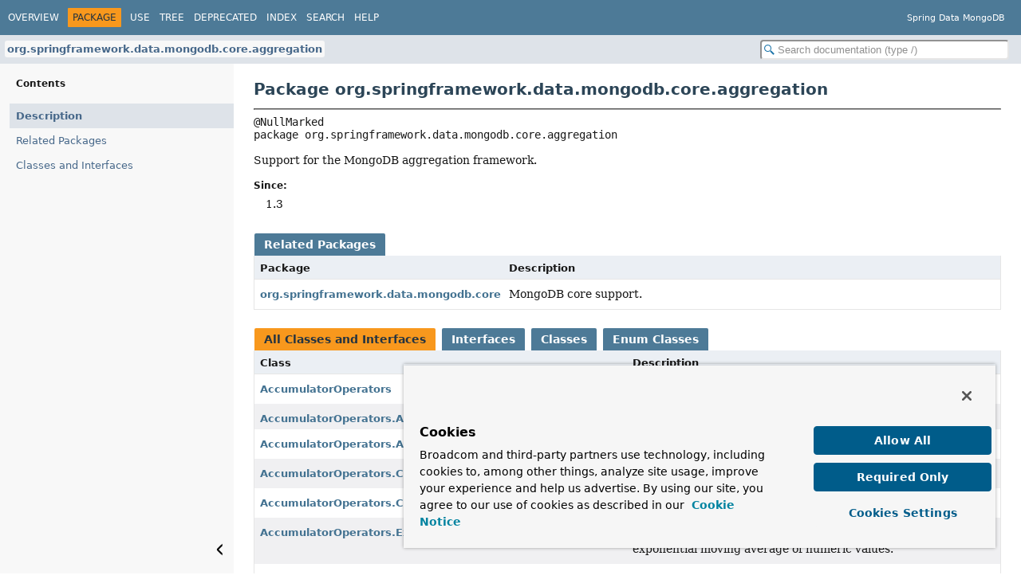

--- FILE ---
content_type: text/html
request_url: https://docs.spring.io/spring-data/mongodb/docs/current/api/org/springframework/data/mongodb/core/aggregation/package-summary.html
body_size: 13428
content:
<!DOCTYPE HTML>
<html lang="en">
<script src="https://cdn.cookielaw.org/scripttemplates/otSDKStub.js" data-domain-script="018ee325-b3a7-7753-937b-b8b3e643b1a7"></script><script>function OptanonWrapper() {}</script><script>function setGTM(w, d, s, l, i) { w[l] = w[l] || []; w[l].push({ "gtm.start": new Date().getTime(), event: "gtm.js"}); var f = d.getElementsByTagName(s)[0], j = d.createElement(s), dl = l != "dataLayer" ? "&l=" + l : ""; j.async = true; j.src = "https://www.googletagmanager.com/gtm.js?id=" + i + dl; f.parentNode.insertBefore(j, f); } if (document.cookie.indexOf("OptanonConsent") > -1 && document.cookie.indexOf("groups=") > -1) { setGTM(window, document, "script", "dataLayer", "GTM-W8CQ8TL"); } else { waitForOnetrustActiveGroups(); } var timer; function waitForOnetrustActiveGroups() { if (document.cookie.indexOf("OptanonConsent") > -1 && document.cookie.indexOf("groups=") > -1) { clearTimeout(timer); setGTM(window, document, "script", "dataLayer", "GTM-W8CQ8TL"); } else { timer = setTimeout(waitForOnetrustActiveGroups, 250); }}</script>
<!-- Generated by javadoc (25) on Fri Jan 16 10:05:03 GMT 2026 -->
<title>org.springframework.data.mongodb.core.aggregation (Spring Data MongoDB 5.0.2 API)</title>
<meta name="viewport" content="width=device-width, initial-scale=1">
<meta http-equiv="Content-Type" content="text/html; charset=UTF-8">
<meta name="dc.created" content="2026-01-16">
<meta name="description" content="declaration: package: org.springframework.data.mongodb.core.aggregation">
<meta name="generator" content="javadoc/PackageWriter">
<link rel="stylesheet" type="text/css" href="../../../../../../resource-files/jquery-ui.min.css">
<link rel="stylesheet" type="text/css" href="../../../../../../resource-files/stylesheet.css">
<script type="text/javascript" src="../../../../../../script-files/script.js"></script>
<script type="text/javascript" src="../../../../../../script-files/jquery-3.7.1.min.js"></script>
<script type="text/javascript" src="../../../../../../script-files/jquery-ui.min.js"></script>
</head>
<body class="package-declaration-page">
<script type="text/javascript">const pathtoroot = "../../../../../../";
loadScripts(document, 'script');</script>
<noscript>
<div>JavaScript is disabled on your browser.</div>
</noscript>
<header role="banner">
<nav role="navigation">
<!-- ========= START OF TOP NAVBAR ======= -->
<div class="top-nav" id="navbar-top">
<div class="nav-content">
<div class="nav-menu-button"><button id="navbar-toggle-button" aria-controls="navbar-top" aria-expanded="false" aria-label="Toggle navigation links"><span class="nav-bar-toggle-icon">&nbsp;</span><span class="nav-bar-toggle-icon">&nbsp;</span><span class="nav-bar-toggle-icon">&nbsp;</span></button></div>
<div class="skip-nav"><a href="#skip-navbar-top" title="Skip navigation links">Skip navigation links</a></div>
<ul id="navbar-top-firstrow" class="nav-list" title="Navigation">
<li><a href="../../../../../../index.html">Overview</a></li>
<li class="nav-bar-cell1-rev">Package</li>
<li><a href="package-use.html">Use</a></li>
<li><a href="package-tree.html">Tree</a></li>
<li><a href="../../../../../../deprecated-list.html">Deprecated</a></li>
<li><a href="../../../../../../index-all.html">Index</a></li>
<li><a href="../../../../../../search.html">Search</a></li>
<li><a href="../../../../../../help-doc.html#package">Help</a></li>
</ul>
<div class="about-language">Spring Data MongoDB</div>
</div>
</div>
<div class="sub-nav">
<div class="nav-content">
<ol class="sub-nav-list">
<li><a href="package-summary.html" class="current-selection">org.springframework.data.mongodb.core.aggregation</a></li>
</ol>
<div class="nav-list-search"><input type="text" id="search-input" disabled placeholder="Search documentation (type /)" aria-label="Search in documentation" autocomplete="off" spellcheck="false"><input type="reset" id="reset-search" disabled value="Reset"></div>
</div>
</div>
<!-- ========= END OF TOP NAVBAR ========= -->
<span class="skip-nav" id="skip-navbar-top"></span></nav>
</header>
<div class="main-grid">
<nav role="navigation" class="toc" aria-label="Table of contents">
<div class="toc-header">Contents</div>
<ol class="toc-list" tabindex="-1">
<li><a href="#" tabindex="0">Description</a></li>
<li><a href="#related-package-summary" tabindex="0">Related Packages</a></li>
<li><a href="#class-summary" tabindex="0">Classes and Interfaces</a></li>
</ol>
<button class="hide-sidebar"><span>Hide sidebar&nbsp;</span><img src="../../../../../../resource-files/left.svg" alt="Hide sidebar"></button><button class="show-sidebar"><img src="../../../../../../resource-files/right.svg" alt="Show sidebar"><span>&nbsp;Show sidebar</span></button></nav>
<main role="main">
<div class="header">
<h1 title="Package org.springframework.data.mongodb.core.aggregation" class="title">Package org.springframework.data.mongodb.core.aggregation</h1>
</div>
<hr>
<div class="horizontal-scroll">
<div class="package-signature"><span class="annotations">@NullMarked
</span>package <span class="element-name">org.springframework.data.mongodb.core.aggregation</span></div>
<section class="package-description" id="package-description">
<div class="block">Support for the MongoDB aggregation framework.</div>
<dl class="notes">
<dt>Since:</dt>
<dd>1.3</dd>
</dl>
</section>
</div>
<section class="summary">
<ul class="summary-list">
<li>
<div id="related-package-summary">
<div class="caption"><span>Related Packages</span></div>
<div class="summary-table two-column-summary">
<div class="table-header col-first">Package</div>
<div class="table-header col-last">Description</div>
<div class="col-first even-row-color"><a href="../package-summary.html">org.springframework.data.mongodb.core</a></div>
<div class="col-last even-row-color">
<div class="block">MongoDB core support.</div>
</div>
</div>
</div>
</li>
<li>
<div id="class-summary">
<div class="table-tabs" role="tablist" aria-orientation="horizontal"><button id="class-summary-tab0" role="tab" aria-selected="true" aria-controls="class-summary.tabpanel" tabindex="0" onkeydown="switchTab(event)" onclick="show('class-summary', 'class-summary', 2)" class="active-table-tab">All Classes and Interfaces</button><button id="class-summary-tab1" role="tab" aria-selected="false" aria-controls="class-summary.tabpanel" tabindex="-1" onkeydown="switchTab(event)" onclick="show('class-summary', 'class-summary-tab1', 2)" class="table-tab">Interfaces</button><button id="class-summary-tab2" role="tab" aria-selected="false" aria-controls="class-summary.tabpanel" tabindex="-1" onkeydown="switchTab(event)" onclick="show('class-summary', 'class-summary-tab2', 2)" class="table-tab">Classes</button><button id="class-summary-tab3" role="tab" aria-selected="false" aria-controls="class-summary.tabpanel" tabindex="-1" onkeydown="switchTab(event)" onclick="show('class-summary', 'class-summary-tab3', 2)" class="table-tab">Enum Classes</button></div>
<div id="class-summary.tabpanel" role="tabpanel" aria-labelledby="class-summary-tab0">
<div class="summary-table two-column-summary">
<div class="table-header col-first">Class</div>
<div class="table-header col-last">Description</div>
<div class="col-first even-row-color class-summary class-summary-tab2"><a href="AccumulatorOperators.html" title="class in org.springframework.data.mongodb.core.aggregation">AccumulatorOperators</a></div>
<div class="col-last even-row-color class-summary class-summary-tab2">
<div class="block">Gateway to accumulator aggregation operations.</div>
</div>
<div class="col-first odd-row-color class-summary class-summary-tab2"><a href="AccumulatorOperators.AccumulatorOperatorFactory.html" title="class in org.springframework.data.mongodb.core.aggregation">AccumulatorOperators.AccumulatorOperatorFactory</a></div>
<div class="col-last odd-row-color class-summary class-summary-tab2">&nbsp;</div>
<div class="col-first even-row-color class-summary class-summary-tab2"><a href="AccumulatorOperators.Avg.html" title="class in org.springframework.data.mongodb.core.aggregation">AccumulatorOperators.Avg</a></div>
<div class="col-last even-row-color class-summary class-summary-tab2">
<div class="block"><a href="AggregationExpression.html" title="interface in org.springframework.data.mongodb.core.aggregation"><code>AggregationExpression</code></a> for <code>$avg</code>.</div>
</div>
<div class="col-first odd-row-color class-summary class-summary-tab2"><a href="AccumulatorOperators.CovariancePop.html" title="class in org.springframework.data.mongodb.core.aggregation">AccumulatorOperators.CovariancePop</a></div>
<div class="col-last odd-row-color class-summary class-summary-tab2">
<div class="block"><a href="AggregationExpression.html" title="interface in org.springframework.data.mongodb.core.aggregation"><code>AggregationExpression</code></a> for <code>$covariancePop</code>.</div>
</div>
<div class="col-first even-row-color class-summary class-summary-tab2"><a href="AccumulatorOperators.CovarianceSamp.html" title="class in org.springframework.data.mongodb.core.aggregation">AccumulatorOperators.CovarianceSamp</a></div>
<div class="col-last even-row-color class-summary class-summary-tab2">
<div class="block"><a href="AggregationExpression.html" title="interface in org.springframework.data.mongodb.core.aggregation"><code>AggregationExpression</code></a> for <code>$covarianceSamp</code>.</div>
</div>
<div class="col-first odd-row-color class-summary class-summary-tab2"><a href="AccumulatorOperators.ExpMovingAvg.html" title="class in org.springframework.data.mongodb.core.aggregation">AccumulatorOperators.ExpMovingAvg</a></div>
<div class="col-last odd-row-color class-summary class-summary-tab2">
<div class="block"><a href="AccumulatorOperators.ExpMovingAvg.html" title="class in org.springframework.data.mongodb.core.aggregation"><code>AccumulatorOperators.ExpMovingAvg</code></a> calculates the exponential moving average of numeric values.</div>
</div>
<div class="col-first even-row-color class-summary class-summary-tab1"><a href="AccumulatorOperators.ExpMovingAvgBuilder.html" title="interface in org.springframework.data.mongodb.core.aggregation">AccumulatorOperators.ExpMovingAvgBuilder</a></div>
<div class="col-last even-row-color class-summary class-summary-tab1">
<div class="block">Builder for <a href="AccumulatorOperators.ExpMovingAvg.html" title="class in org.springframework.data.mongodb.core.aggregation"><code>AccumulatorOperators.ExpMovingAvg</code></a>.</div>
</div>
<div class="col-first odd-row-color class-summary class-summary-tab2"><a href="AccumulatorOperators.Max.html" title="class in org.springframework.data.mongodb.core.aggregation">AccumulatorOperators.Max</a></div>
<div class="col-last odd-row-color class-summary class-summary-tab2">
<div class="block"><a href="AggregationExpression.html" title="interface in org.springframework.data.mongodb.core.aggregation"><code>AggregationExpression</code></a> for <code>$max</code>.</div>
</div>
<div class="col-first even-row-color class-summary class-summary-tab2"><a href="AccumulatorOperators.Median.html" title="class in org.springframework.data.mongodb.core.aggregation">AccumulatorOperators.Median</a></div>
<div class="col-last even-row-color class-summary class-summary-tab2">
<div class="block"><a href="AggregationExpression.html" title="interface in org.springframework.data.mongodb.core.aggregation"><code>AggregationExpression</code></a> for <code>$median</code>.</div>
</div>
<div class="col-first odd-row-color class-summary class-summary-tab2"><a href="AccumulatorOperators.Min.html" title="class in org.springframework.data.mongodb.core.aggregation">AccumulatorOperators.Min</a></div>
<div class="col-last odd-row-color class-summary class-summary-tab2">
<div class="block"><a href="AggregationExpression.html" title="interface in org.springframework.data.mongodb.core.aggregation"><code>AggregationExpression</code></a> for <code>$min</code>.</div>
</div>
<div class="col-first even-row-color class-summary class-summary-tab2"><a href="AccumulatorOperators.Percentile.html" title="class in org.springframework.data.mongodb.core.aggregation">AccumulatorOperators.Percentile</a></div>
<div class="col-last even-row-color class-summary class-summary-tab2">
<div class="block"><a href="AggregationExpression.html" title="interface in org.springframework.data.mongodb.core.aggregation"><code>AggregationExpression</code></a> for <code>$percentile</code>.</div>
</div>
<div class="col-first odd-row-color class-summary class-summary-tab2"><a href="AccumulatorOperators.StdDevPop.html" title="class in org.springframework.data.mongodb.core.aggregation">AccumulatorOperators.StdDevPop</a></div>
<div class="col-last odd-row-color class-summary class-summary-tab2">
<div class="block"><a href="AggregationExpression.html" title="interface in org.springframework.data.mongodb.core.aggregation"><code>AggregationExpression</code></a> for <code>$stdDevPop</code>.</div>
</div>
<div class="col-first even-row-color class-summary class-summary-tab2"><a href="AccumulatorOperators.StdDevSamp.html" title="class in org.springframework.data.mongodb.core.aggregation">AccumulatorOperators.StdDevSamp</a></div>
<div class="col-last even-row-color class-summary class-summary-tab2">
<div class="block"><a href="AggregationExpression.html" title="interface in org.springframework.data.mongodb.core.aggregation"><code>AggregationExpression</code></a> for <code>$stdDevSamp</code>.</div>
</div>
<div class="col-first odd-row-color class-summary class-summary-tab2"><a href="AccumulatorOperators.Sum.html" title="class in org.springframework.data.mongodb.core.aggregation">AccumulatorOperators.Sum</a></div>
<div class="col-last odd-row-color class-summary class-summary-tab2">
<div class="block"><a href="AggregationExpression.html" title="interface in org.springframework.data.mongodb.core.aggregation"><code>AggregationExpression</code></a> for <code>$sum</code>.</div>
</div>
<div class="col-first even-row-color class-summary class-summary-tab2"><a href="AddFieldsOperation.html" title="class in org.springframework.data.mongodb.core.aggregation">AddFieldsOperation</a></div>
<div class="col-last even-row-color class-summary class-summary-tab2">
<div class="block">Adds new fields to documents.</div>
</div>
<div class="col-first odd-row-color class-summary class-summary-tab2"><a href="AddFieldsOperation.AddFieldsOperationBuilder.html" title="class in org.springframework.data.mongodb.core.aggregation">AddFieldsOperation.AddFieldsOperationBuilder</a></div>
<div class="col-last odd-row-color class-summary class-summary-tab2">&nbsp;</div>
<div class="col-first even-row-color class-summary class-summary-tab1"><a href="AddFieldsOperation.AddFieldsOperationBuilder.ValueAppender.html" title="interface in org.springframework.data.mongodb.core.aggregation">AddFieldsOperation.AddFieldsOperationBuilder.ValueAppender</a></div>
<div class="col-last even-row-color class-summary class-summary-tab1">&nbsp;</div>
<div class="col-first odd-row-color class-summary class-summary-tab2"><a href="Aggregation.html" title="class in org.springframework.data.mongodb.core.aggregation">Aggregation</a></div>
<div class="col-last odd-row-color class-summary class-summary-tab2">
<div class="block">An <code>Aggregation</code> is a representation of a list of aggregation steps to be performed by the MongoDB Aggregation
Framework.</div>
</div>
<div class="col-first even-row-color class-summary class-summary-tab1"><a href="AggregationExpression.html" title="interface in org.springframework.data.mongodb.core.aggregation">AggregationExpression</a></div>
<div class="col-last even-row-color class-summary class-summary-tab1">
<div class="block">An <a href="AggregationExpression.html" title="interface in org.springframework.data.mongodb.core.aggregation"><code>AggregationExpression</code></a> can be used with field expressions in aggregation pipeline stages like
<code>project</code> and <code>group</code>.</div>
</div>
<div class="col-first odd-row-color class-summary class-summary-tab2"><a href="AggregationExpressionCriteria.html" title="class in org.springframework.data.mongodb.core.aggregation">AggregationExpressionCriteria</a></div>
<div class="col-last odd-row-color class-summary class-summary-tab2">
<div class="block">A <a href="../query/CriteriaDefinition.html" title="interface in org.springframework.data.mongodb.core.query"><code>criteria</code></a> to use <code>$expr</code> within a
<a href="../query/Query.html" title="class in org.springframework.data.mongodb.core.query"><code>Query</code></a>.</div>
</div>
<div class="col-first even-row-color class-summary class-summary-tab1"><a href="AggregationOperation.html" title="interface in org.springframework.data.mongodb.core.aggregation">AggregationOperation</a></div>
<div class="col-last even-row-color class-summary class-summary-tab1">
<div class="block">Represents one single operation in an aggregation pipeline.</div>
</div>
<div class="col-first odd-row-color class-summary class-summary-tab1"><a href="AggregationOperationContext.html" title="interface in org.springframework.data.mongodb.core.aggregation">AggregationOperationContext</a></div>
<div class="col-last odd-row-color class-summary class-summary-tab1">
<div class="block">The context for an <a href="AggregationOperation.html" title="interface in org.springframework.data.mongodb.core.aggregation"><code>AggregationOperation</code></a>.</div>
</div>
<div class="col-first even-row-color class-summary class-summary-tab2"><a href="AggregationOptions.html" title="class in org.springframework.data.mongodb.core.aggregation">AggregationOptions</a></div>
<div class="col-last even-row-color class-summary class-summary-tab2">
<div class="block">Holds a set of configurable aggregation options that can be used within an aggregation pipeline.</div>
</div>
<div class="col-first odd-row-color class-summary class-summary-tab2"><a href="AggregationOptions.Builder.html" title="class in org.springframework.data.mongodb.core.aggregation">AggregationOptions.Builder</a></div>
<div class="col-last odd-row-color class-summary class-summary-tab2">
<div class="block">A Builder for <a href="AggregationOptions.html" title="class in org.springframework.data.mongodb.core.aggregation"><code>AggregationOptions</code></a>.</div>
</div>
<div class="col-first even-row-color class-summary class-summary-tab3"><a href="AggregationOptions.DomainTypeMapping.html" title="enum class in org.springframework.data.mongodb.core.aggregation">AggregationOptions.DomainTypeMapping</a></div>
<div class="col-last even-row-color class-summary class-summary-tab3">
<div class="block">Aggregation pipeline Domain type mappings supported by the mapping layer.</div>
</div>
<div class="col-first odd-row-color class-summary class-summary-tab2"><a href="AggregationPipeline.html" title="class in org.springframework.data.mongodb.core.aggregation">AggregationPipeline</a></div>
<div class="col-last odd-row-color class-summary class-summary-tab2">
<div class="block">The <a href="AggregationPipeline.html" title="class in org.springframework.data.mongodb.core.aggregation"><code>AggregationPipeline</code></a> holds the collection of <a href="AggregationOperation.html" title="interface in org.springframework.data.mongodb.core.aggregation"><code>aggregation stages</code></a>.</div>
</div>
<div class="col-first even-row-color class-summary class-summary-tab2"><a href="AggregationResults.html" title="class in org.springframework.data.mongodb.core.aggregation">AggregationResults</a>&lt;T&gt;</div>
<div class="col-last even-row-color class-summary class-summary-tab2">
<div class="block">Collects the results of executing an aggregation operation.</div>
</div>
<div class="col-first odd-row-color class-summary class-summary-tab2"><a href="AggregationSpELExpression.html" title="class in org.springframework.data.mongodb.core.aggregation">AggregationSpELExpression</a></div>
<div class="col-last odd-row-color class-summary class-summary-tab2">
<div class="block">An <a href="AggregationExpression.html" title="interface in org.springframework.data.mongodb.core.aggregation"><code>AggregationExpression</code></a> that renders a MongoDB Aggregation Framework expression from the AST of a
<a href="https://docs.spring.io/spring/docs/current/spring-framework-reference/core.html#expressions">SpEL
expression</a>.</div>
</div>
<div class="col-first even-row-color class-summary class-summary-tab2"><a href="AggregationUpdate.html" title="class in org.springframework.data.mongodb.core.aggregation">AggregationUpdate</a></div>
<div class="col-last even-row-color class-summary class-summary-tab2">
<div class="block">Abstraction for <code>db.collection.update()</code> using an aggregation pipeline.</div>
</div>
<div class="col-first odd-row-color class-summary class-summary-tab1"><a href="AggregationUpdate.SetValueAppender.html" title="interface in org.springframework.data.mongodb.core.aggregation">AggregationUpdate.SetValueAppender</a></div>
<div class="col-last odd-row-color class-summary class-summary-tab1">
<div class="block">Fluent API AggregationUpdate builder.</div>
</div>
<div class="col-first even-row-color class-summary class-summary-tab1"><a href="AggregationVariable.html" title="interface in org.springframework.data.mongodb.core.aggregation">AggregationVariable</a></div>
<div class="col-last even-row-color class-summary class-summary-tab1">
<div class="block">A special field that points to a variable <code>$$</code> expression.</div>
</div>
<div class="col-first odd-row-color class-summary class-summary-tab2"><a href="ArithmeticOperators.html" title="class in org.springframework.data.mongodb.core.aggregation">ArithmeticOperators</a></div>
<div class="col-last odd-row-color class-summary class-summary-tab2">
<div class="block">Gateway to Arithmetic aggregation operations that perform math operations on numbers.</div>
</div>
<div class="col-first even-row-color class-summary class-summary-tab2"><a href="ArithmeticOperators.Abs.html" title="class in org.springframework.data.mongodb.core.aggregation">ArithmeticOperators.Abs</a></div>
<div class="col-last even-row-color class-summary class-summary-tab2">
<div class="block"><a href="AggregationExpression.html" title="interface in org.springframework.data.mongodb.core.aggregation"><code>AggregationExpression</code></a> for <code>$abs</code>.</div>
</div>
<div class="col-first odd-row-color class-summary class-summary-tab2"><a href="ArithmeticOperators.ACos.html" title="class in org.springframework.data.mongodb.core.aggregation">ArithmeticOperators.ACos</a></div>
<div class="col-last odd-row-color class-summary class-summary-tab2">
<div class="block">An <a href="AggregationExpression.html" title="interface in org.springframework.data.mongodb.core.aggregation"><code>expression</code></a> that calculates the inverse cosine of a value.</div>
</div>
<div class="col-first even-row-color class-summary class-summary-tab2"><a href="ArithmeticOperators.ACosh.html" title="class in org.springframework.data.mongodb.core.aggregation">ArithmeticOperators.ACosh</a></div>
<div class="col-last even-row-color class-summary class-summary-tab2">
<div class="block">An <a href="AggregationExpression.html" title="interface in org.springframework.data.mongodb.core.aggregation"><code>expression</code></a> that calculates the inverse hyperbolic cosine of a value.</div>
</div>
<div class="col-first odd-row-color class-summary class-summary-tab2"><a href="ArithmeticOperators.Add.html" title="class in org.springframework.data.mongodb.core.aggregation">ArithmeticOperators.Add</a></div>
<div class="col-last odd-row-color class-summary class-summary-tab2">
<div class="block"><a href="AggregationExpression.html" title="interface in org.springframework.data.mongodb.core.aggregation"><code>AggregationExpression</code></a> for <code>$add</code>.</div>
</div>
<div class="col-first even-row-color class-summary class-summary-tab3"><a href="ArithmeticOperators.AngularUnit.html" title="enum class in org.springframework.data.mongodb.core.aggregation">ArithmeticOperators.AngularUnit</a></div>
<div class="col-last even-row-color class-summary class-summary-tab3">
<div class="block">The unit of measure for computations that operate upon angles.</div>
</div>
<div class="col-first odd-row-color class-summary class-summary-tab2"><a href="ArithmeticOperators.ArithmeticOperatorFactory.html" title="class in org.springframework.data.mongodb.core.aggregation">ArithmeticOperators.ArithmeticOperatorFactory</a></div>
<div class="col-last odd-row-color class-summary class-summary-tab2">&nbsp;</div>
<div class="col-first even-row-color class-summary class-summary-tab2"><a href="ArithmeticOperators.ASin.html" title="class in org.springframework.data.mongodb.core.aggregation">ArithmeticOperators.ASin</a></div>
<div class="col-last even-row-color class-summary class-summary-tab2">
<div class="block">An <a href="AggregationExpression.html" title="interface in org.springframework.data.mongodb.core.aggregation"><code>expression</code></a> that calculates the inverse sine of a value.</div>
</div>
<div class="col-first odd-row-color class-summary class-summary-tab2"><a href="ArithmeticOperators.ASinh.html" title="class in org.springframework.data.mongodb.core.aggregation">ArithmeticOperators.ASinh</a></div>
<div class="col-last odd-row-color class-summary class-summary-tab2">
<div class="block">An <a href="AggregationExpression.html" title="interface in org.springframework.data.mongodb.core.aggregation"><code>expression</code></a> that calculates the inverse hyperbolic sine of a value</div>
</div>
<div class="col-first even-row-color class-summary class-summary-tab2"><a href="ArithmeticOperators.ATan.html" title="class in org.springframework.data.mongodb.core.aggregation">ArithmeticOperators.ATan</a></div>
<div class="col-last even-row-color class-summary class-summary-tab2">
<div class="block">An <a href="AggregationExpression.html" title="interface in org.springframework.data.mongodb.core.aggregation"><code>expression</code></a> that calculates the inverse tangent of a value.</div>
</div>
<div class="col-first odd-row-color class-summary class-summary-tab2"><a href="ArithmeticOperators.ATan2.html" title="class in org.springframework.data.mongodb.core.aggregation">ArithmeticOperators.ATan2</a></div>
<div class="col-last odd-row-color class-summary class-summary-tab2">
<div class="block">An <a href="AggregationExpression.html" title="interface in org.springframework.data.mongodb.core.aggregation"><code>expression</code></a> that calculates the inverse tangent of y / x, where y and x are the
first and second values passed to the expression respectively.</div>
</div>
<div class="col-first even-row-color class-summary class-summary-tab2"><a href="ArithmeticOperators.ATanh.html" title="class in org.springframework.data.mongodb.core.aggregation">ArithmeticOperators.ATanh</a></div>
<div class="col-last even-row-color class-summary class-summary-tab2">
<div class="block">An <a href="AggregationExpression.html" title="interface in org.springframework.data.mongodb.core.aggregation"><code>expression</code></a> that calculates the inverse hyperbolic tangent of a value</div>
</div>
<div class="col-first odd-row-color class-summary class-summary-tab2"><a href="ArithmeticOperators.Ceil.html" title="class in org.springframework.data.mongodb.core.aggregation">ArithmeticOperators.Ceil</a></div>
<div class="col-last odd-row-color class-summary class-summary-tab2">
<div class="block"><a href="AggregationExpression.html" title="interface in org.springframework.data.mongodb.core.aggregation"><code>AggregationExpression</code></a> for <code>$ceil</code>.</div>
</div>
<div class="col-first even-row-color class-summary class-summary-tab2"><a href="ArithmeticOperators.Cos.html" title="class in org.springframework.data.mongodb.core.aggregation">ArithmeticOperators.Cos</a></div>
<div class="col-last even-row-color class-summary class-summary-tab2">
<div class="block">An <a href="AggregationExpression.html" title="interface in org.springframework.data.mongodb.core.aggregation"><code>expression</code></a> that calculates the cosine of a value that is measured in radians.</div>
</div>
<div class="col-first odd-row-color class-summary class-summary-tab2"><a href="ArithmeticOperators.Cosh.html" title="class in org.springframework.data.mongodb.core.aggregation">ArithmeticOperators.Cosh</a></div>
<div class="col-last odd-row-color class-summary class-summary-tab2">
<div class="block">An <a href="AggregationExpression.html" title="interface in org.springframework.data.mongodb.core.aggregation"><code>expression</code></a> that calculates the hyperbolic cosine of a value that is measured in
<a href="ArithmeticOperators.AngularUnit.html#RADIANS"><code>ArithmeticOperators.AngularUnit.RADIANS</code></a>.</div>
</div>
<div class="col-first even-row-color class-summary class-summary-tab2"><a href="ArithmeticOperators.Derivative.html" title="class in org.springframework.data.mongodb.core.aggregation">ArithmeticOperators.Derivative</a></div>
<div class="col-last even-row-color class-summary class-summary-tab2">
<div class="block">Value object to represent an <a href="AggregationExpression.html" title="interface in org.springframework.data.mongodb.core.aggregation"><code>expression</code></a> that calculates the average rate of change
within the specified window.</div>
</div>
<div class="col-first odd-row-color class-summary class-summary-tab2"><a href="ArithmeticOperators.Divide.html" title="class in org.springframework.data.mongodb.core.aggregation">ArithmeticOperators.Divide</a></div>
<div class="col-last odd-row-color class-summary class-summary-tab2">
<div class="block"><a href="AggregationExpression.html" title="interface in org.springframework.data.mongodb.core.aggregation"><code>AggregationExpression</code></a> for <code>$divide</code>.</div>
</div>
<div class="col-first even-row-color class-summary class-summary-tab2"><a href="ArithmeticOperators.Exp.html" title="class in org.springframework.data.mongodb.core.aggregation">ArithmeticOperators.Exp</a></div>
<div class="col-last even-row-color class-summary class-summary-tab2">
<div class="block"><a href="AggregationExpression.html" title="interface in org.springframework.data.mongodb.core.aggregation"><code>AggregationExpression</code></a> for <code>$exp</code>.</div>
</div>
<div class="col-first odd-row-color class-summary class-summary-tab2"><a href="ArithmeticOperators.Floor.html" title="class in org.springframework.data.mongodb.core.aggregation">ArithmeticOperators.Floor</a></div>
<div class="col-last odd-row-color class-summary class-summary-tab2">
<div class="block"><a href="AggregationExpression.html" title="interface in org.springframework.data.mongodb.core.aggregation"><code>AggregationExpression</code></a> for <code>$floor</code>.</div>
</div>
<div class="col-first even-row-color class-summary class-summary-tab2"><a href="ArithmeticOperators.Integral.html" title="class in org.springframework.data.mongodb.core.aggregation">ArithmeticOperators.Integral</a></div>
<div class="col-last even-row-color class-summary class-summary-tab2">
<div class="block">Value object to represent an <a href="AggregationExpression.html" title="interface in org.springframework.data.mongodb.core.aggregation"><code>expression</code></a> that calculates the approximation for the
mathematical integral value.</div>
</div>
<div class="col-first odd-row-color class-summary class-summary-tab2"><a href="ArithmeticOperators.Ln.html" title="class in org.springframework.data.mongodb.core.aggregation">ArithmeticOperators.Ln</a></div>
<div class="col-last odd-row-color class-summary class-summary-tab2">
<div class="block"><a href="AggregationExpression.html" title="interface in org.springframework.data.mongodb.core.aggregation"><code>AggregationExpression</code></a> for <code>$ln</code>.</div>
</div>
<div class="col-first even-row-color class-summary class-summary-tab2"><a href="ArithmeticOperators.Log.html" title="class in org.springframework.data.mongodb.core.aggregation">ArithmeticOperators.Log</a></div>
<div class="col-last even-row-color class-summary class-summary-tab2">
<div class="block"><a href="AggregationExpression.html" title="interface in org.springframework.data.mongodb.core.aggregation"><code>AggregationExpression</code></a> for <code>$log</code>.</div>
</div>
<div class="col-first odd-row-color class-summary class-summary-tab2"><a href="ArithmeticOperators.Log10.html" title="class in org.springframework.data.mongodb.core.aggregation">ArithmeticOperators.Log10</a></div>
<div class="col-last odd-row-color class-summary class-summary-tab2">
<div class="block"><a href="AggregationExpression.html" title="interface in org.springframework.data.mongodb.core.aggregation"><code>AggregationExpression</code></a> for <code>$log10</code>.</div>
</div>
<div class="col-first even-row-color class-summary class-summary-tab2"><a href="ArithmeticOperators.Mod.html" title="class in org.springframework.data.mongodb.core.aggregation">ArithmeticOperators.Mod</a></div>
<div class="col-last even-row-color class-summary class-summary-tab2">
<div class="block"><a href="AggregationExpression.html" title="interface in org.springframework.data.mongodb.core.aggregation"><code>AggregationExpression</code></a> for <code>$mod</code>.</div>
</div>
<div class="col-first odd-row-color class-summary class-summary-tab2"><a href="ArithmeticOperators.Multiply.html" title="class in org.springframework.data.mongodb.core.aggregation">ArithmeticOperators.Multiply</a></div>
<div class="col-last odd-row-color class-summary class-summary-tab2">
<div class="block"><a href="AggregationExpression.html" title="interface in org.springframework.data.mongodb.core.aggregation"><code>AggregationExpression</code></a> for <code>$multiply</code>.</div>
</div>
<div class="col-first even-row-color class-summary class-summary-tab2"><a href="ArithmeticOperators.Pow.html" title="class in org.springframework.data.mongodb.core.aggregation">ArithmeticOperators.Pow</a></div>
<div class="col-last even-row-color class-summary class-summary-tab2">
<div class="block"><a href="AggregationExpression.html" title="interface in org.springframework.data.mongodb.core.aggregation"><code>AggregationExpression</code></a> for <code>$pow</code>.</div>
</div>
<div class="col-first odd-row-color class-summary class-summary-tab2"><a href="ArithmeticOperators.Rand.html" title="class in org.springframework.data.mongodb.core.aggregation">ArithmeticOperators.Rand</a></div>
<div class="col-last odd-row-color class-summary class-summary-tab2">
<div class="block"><a href="ArithmeticOperators.Rand.html" title="class in org.springframework.data.mongodb.core.aggregation"><code>ArithmeticOperators.Rand</code></a> returns a floating value between 0 and 1.</div>
</div>
<div class="col-first even-row-color class-summary class-summary-tab2"><a href="ArithmeticOperators.Round.html" title="class in org.springframework.data.mongodb.core.aggregation">ArithmeticOperators.Round</a></div>
<div class="col-last even-row-color class-summary class-summary-tab2">
<div class="block"><a href="ArithmeticOperators.Round.html" title="class in org.springframework.data.mongodb.core.aggregation"><code>ArithmeticOperators.Round</code></a> rounds a number to a whole integer or to a specified decimal place.</div>
</div>
<div class="col-first odd-row-color class-summary class-summary-tab2"><a href="ArithmeticOperators.Sin.html" title="class in org.springframework.data.mongodb.core.aggregation">ArithmeticOperators.Sin</a></div>
<div class="col-last odd-row-color class-summary class-summary-tab2">
<div class="block">An <a href="AggregationExpression.html" title="interface in org.springframework.data.mongodb.core.aggregation"><code>expression</code></a> that calculates the sine of a value that is measured in radians.</div>
</div>
<div class="col-first even-row-color class-summary class-summary-tab2"><a href="ArithmeticOperators.Sinh.html" title="class in org.springframework.data.mongodb.core.aggregation">ArithmeticOperators.Sinh</a></div>
<div class="col-last even-row-color class-summary class-summary-tab2">
<div class="block">An <a href="AggregationExpression.html" title="interface in org.springframework.data.mongodb.core.aggregation"><code>expression</code></a> that calculates the hyperbolic sine of a value that is measured in
<a href="ArithmeticOperators.AngularUnit.html#RADIANS"><code>ArithmeticOperators.AngularUnit.RADIANS</code></a>.</div>
</div>
<div class="col-first odd-row-color class-summary class-summary-tab2"><a href="ArithmeticOperators.Sqrt.html" title="class in org.springframework.data.mongodb.core.aggregation">ArithmeticOperators.Sqrt</a></div>
<div class="col-last odd-row-color class-summary class-summary-tab2">
<div class="block"><a href="AggregationExpression.html" title="interface in org.springframework.data.mongodb.core.aggregation"><code>AggregationExpression</code></a> for <code>$sqrt</code>.</div>
</div>
<div class="col-first even-row-color class-summary class-summary-tab2"><a href="ArithmeticOperators.Subtract.html" title="class in org.springframework.data.mongodb.core.aggregation">ArithmeticOperators.Subtract</a></div>
<div class="col-last even-row-color class-summary class-summary-tab2">
<div class="block"><a href="AggregationExpression.html" title="interface in org.springframework.data.mongodb.core.aggregation"><code>AggregationExpression</code></a> for <code>$subtract</code>.</div>
</div>
<div class="col-first odd-row-color class-summary class-summary-tab2"><a href="ArithmeticOperators.Tan.html" title="class in org.springframework.data.mongodb.core.aggregation">ArithmeticOperators.Tan</a></div>
<div class="col-last odd-row-color class-summary class-summary-tab2">
<div class="block">An <a href="AggregationExpression.html" title="interface in org.springframework.data.mongodb.core.aggregation"><code>expression</code></a> that calculates the tangent of a value that is measured in radians.</div>
</div>
<div class="col-first even-row-color class-summary class-summary-tab2"><a href="ArithmeticOperators.Tanh.html" title="class in org.springframework.data.mongodb.core.aggregation">ArithmeticOperators.Tanh</a></div>
<div class="col-last even-row-color class-summary class-summary-tab2">
<div class="block">An <a href="AggregationExpression.html" title="interface in org.springframework.data.mongodb.core.aggregation"><code>expression</code></a> that calculates the hyperbolic tangent of a value that is measured in
<a href="ArithmeticOperators.AngularUnit.html#RADIANS"><code>ArithmeticOperators.AngularUnit.RADIANS</code></a>.</div>
</div>
<div class="col-first odd-row-color class-summary class-summary-tab2"><a href="ArithmeticOperators.Trunc.html" title="class in org.springframework.data.mongodb.core.aggregation">ArithmeticOperators.Trunc</a></div>
<div class="col-last odd-row-color class-summary class-summary-tab2">
<div class="block"><a href="AggregationExpression.html" title="interface in org.springframework.data.mongodb.core.aggregation"><code>AggregationExpression</code></a> for <code>$trunc</code>.</div>
</div>
<div class="col-first even-row-color class-summary class-summary-tab2"><a href="ArrayOperators.html" title="class in org.springframework.data.mongodb.core.aggregation">ArrayOperators</a></div>
<div class="col-last even-row-color class-summary class-summary-tab2">
<div class="block">Gateway to array aggregation operations.</div>
</div>
<div class="col-first odd-row-color class-summary class-summary-tab2"><a href="ArrayOperators.ArrayElemAt.html" title="class in org.springframework.data.mongodb.core.aggregation">ArrayOperators.ArrayElemAt</a></div>
<div class="col-last odd-row-color class-summary class-summary-tab2">
<div class="block"><a href="AggregationExpression.html" title="interface in org.springframework.data.mongodb.core.aggregation"><code>AggregationExpression</code></a> for <code>$arrayElementAt</code>.</div>
</div>
<div class="col-first even-row-color class-summary class-summary-tab2"><a href="ArrayOperators.ArrayOperatorFactory.html" title="class in org.springframework.data.mongodb.core.aggregation">ArrayOperators.ArrayOperatorFactory</a></div>
<div class="col-last even-row-color class-summary class-summary-tab2">&nbsp;</div>
<div class="col-first odd-row-color class-summary class-summary-tab1"><a href="ArrayOperators.ArrayOperatorFactory.ReduceInitialValueBuilder.html" title="interface in org.springframework.data.mongodb.core.aggregation">ArrayOperators.ArrayOperatorFactory.ReduceInitialValueBuilder</a></div>
<div class="col-last odd-row-color class-summary class-summary-tab1">&nbsp;</div>
<div class="col-first even-row-color class-summary class-summary-tab2"><a href="ArrayOperators.ArrayToObject.html" title="class in org.springframework.data.mongodb.core.aggregation">ArrayOperators.ArrayToObject</a></div>
<div class="col-last even-row-color class-summary class-summary-tab2">
<div class="block"><a href="AggregationExpression.html" title="interface in org.springframework.data.mongodb.core.aggregation"><code>AggregationExpression</code></a> for <code>$arrayToObject</code> that transforms an array into a single document.</div>
</div>
<div class="col-first odd-row-color class-summary class-summary-tab2"><a href="ArrayOperators.ConcatArrays.html" title="class in org.springframework.data.mongodb.core.aggregation">ArrayOperators.ConcatArrays</a></div>
<div class="col-last odd-row-color class-summary class-summary-tab2">
<div class="block"><a href="AggregationExpression.html" title="interface in org.springframework.data.mongodb.core.aggregation"><code>AggregationExpression</code></a> for <code>$concatArrays</code>.</div>
</div>
<div class="col-first even-row-color class-summary class-summary-tab2"><a href="ArrayOperators.Filter.html" title="class in org.springframework.data.mongodb.core.aggregation">ArrayOperators.Filter</a></div>
<div class="col-last even-row-color class-summary class-summary-tab2">
<div class="block"><code>$filter</code> <a href="AggregationExpression.html" title="interface in org.springframework.data.mongodb.core.aggregation"><code>AggregationExpression</code></a> allows to select a subset of the array to return based on the
specified condition.</div>
</div>
<div class="col-first odd-row-color class-summary class-summary-tab1"><a href="ArrayOperators.Filter.AsBuilder.html" title="interface in org.springframework.data.mongodb.core.aggregation">ArrayOperators.Filter.AsBuilder</a></div>
<div class="col-last odd-row-color class-summary class-summary-tab1">&nbsp;</div>
<div class="col-first even-row-color class-summary class-summary-tab1"><a href="ArrayOperators.Filter.ConditionBuilder.html" title="interface in org.springframework.data.mongodb.core.aggregation">ArrayOperators.Filter.ConditionBuilder</a></div>
<div class="col-last even-row-color class-summary class-summary-tab1">&nbsp;</div>
<div class="col-first odd-row-color class-summary class-summary-tab1"><a href="ArrayOperators.Filter.InputBuilder.html" title="interface in org.springframework.data.mongodb.core.aggregation">ArrayOperators.Filter.InputBuilder</a></div>
<div class="col-last odd-row-color class-summary class-summary-tab1">&nbsp;</div>
<div class="col-first even-row-color class-summary class-summary-tab2"><a href="ArrayOperators.First.html" title="class in org.springframework.data.mongodb.core.aggregation">ArrayOperators.First</a></div>
<div class="col-last even-row-color class-summary class-summary-tab2">
<div class="block"><a href="AggregationExpression.html" title="interface in org.springframework.data.mongodb.core.aggregation"><code>AggregationExpression</code></a> for <code>$first</code> that returns the first element in an array.</div>
</div>
<div class="col-first odd-row-color class-summary class-summary-tab2"><a href="ArrayOperators.In.html" title="class in org.springframework.data.mongodb.core.aggregation">ArrayOperators.In</a></div>
<div class="col-last odd-row-color class-summary class-summary-tab2">
<div class="block"><a href="AggregationExpression.html" title="interface in org.springframework.data.mongodb.core.aggregation"><code>AggregationExpression</code></a> for <code>$in</code>.</div>
</div>
<div class="col-first even-row-color class-summary class-summary-tab1"><a href="ArrayOperators.In.InBuilder.html" title="interface in org.springframework.data.mongodb.core.aggregation">ArrayOperators.In.InBuilder</a></div>
<div class="col-last even-row-color class-summary class-summary-tab1">&nbsp;</div>
<div class="col-first odd-row-color class-summary class-summary-tab2"><a href="ArrayOperators.IndexOfArray.html" title="class in org.springframework.data.mongodb.core.aggregation">ArrayOperators.IndexOfArray</a></div>
<div class="col-last odd-row-color class-summary class-summary-tab2">
<div class="block"><a href="AggregationExpression.html" title="interface in org.springframework.data.mongodb.core.aggregation"><code>AggregationExpression</code></a> for <code>$indexOfArray</code>.</div>
</div>
<div class="col-first even-row-color class-summary class-summary-tab2"><a href="ArrayOperators.IndexOfArray.IndexOfArrayBuilder.html" title="class in org.springframework.data.mongodb.core.aggregation">ArrayOperators.IndexOfArray.IndexOfArrayBuilder</a></div>
<div class="col-last even-row-color class-summary class-summary-tab2">&nbsp;</div>
<div class="col-first odd-row-color class-summary class-summary-tab2"><a href="ArrayOperators.IsArray.html" title="class in org.springframework.data.mongodb.core.aggregation">ArrayOperators.IsArray</a></div>
<div class="col-last odd-row-color class-summary class-summary-tab2">
<div class="block"><a href="AggregationExpression.html" title="interface in org.springframework.data.mongodb.core.aggregation"><code>AggregationExpression</code></a> for <code>$isArray</code>.</div>
</div>
<div class="col-first even-row-color class-summary class-summary-tab2"><a href="ArrayOperators.Last.html" title="class in org.springframework.data.mongodb.core.aggregation">ArrayOperators.Last</a></div>
<div class="col-last even-row-color class-summary class-summary-tab2">
<div class="block"><a href="AggregationExpression.html" title="interface in org.springframework.data.mongodb.core.aggregation"><code>AggregationExpression</code></a> for <code>$last</code> that returns the last element in an array.</div>
</div>
<div class="col-first odd-row-color class-summary class-summary-tab2"><a href="ArrayOperators.RangeOperator.html" title="class in org.springframework.data.mongodb.core.aggregation">ArrayOperators.RangeOperator</a></div>
<div class="col-last odd-row-color class-summary class-summary-tab2">
<div class="block"><a href="AggregationExpression.html" title="interface in org.springframework.data.mongodb.core.aggregation"><code>AggregationExpression</code></a> for <code>$range</code>.</div>
</div>
<div class="col-first even-row-color class-summary class-summary-tab2"><a href="ArrayOperators.RangeOperator.RangeOperatorBuilder.html" title="class in org.springframework.data.mongodb.core.aggregation">ArrayOperators.RangeOperator.RangeOperatorBuilder</a></div>
<div class="col-last even-row-color class-summary class-summary-tab2">&nbsp;</div>
<div class="col-first odd-row-color class-summary class-summary-tab2"><a href="ArrayOperators.Reduce.html" title="class in org.springframework.data.mongodb.core.aggregation">ArrayOperators.Reduce</a></div>
<div class="col-last odd-row-color class-summary class-summary-tab2">
<div class="block"><a href="AggregationExpression.html" title="interface in org.springframework.data.mongodb.core.aggregation"><code>AggregationExpression</code></a> for <code>$reduce</code>.</div>
</div>
<div class="col-first even-row-color class-summary class-summary-tab1"><a href="ArrayOperators.Reduce.InitialValueBuilder.html" title="interface in org.springframework.data.mongodb.core.aggregation">ArrayOperators.Reduce.InitialValueBuilder</a></div>
<div class="col-last even-row-color class-summary class-summary-tab1">&nbsp;</div>
<div class="col-first odd-row-color class-summary class-summary-tab2"><a href="ArrayOperators.Reduce.PropertyExpression.html" title="class in org.springframework.data.mongodb.core.aggregation">ArrayOperators.Reduce.PropertyExpression</a></div>
<div class="col-last odd-row-color class-summary class-summary-tab2">&nbsp;</div>
<div class="col-first even-row-color class-summary class-summary-tab1"><a href="ArrayOperators.Reduce.PropertyExpression.AsBuilder.html" title="interface in org.springframework.data.mongodb.core.aggregation">ArrayOperators.Reduce.PropertyExpression.AsBuilder</a></div>
<div class="col-last even-row-color class-summary class-summary-tab1">&nbsp;</div>
<div class="col-first odd-row-color class-summary class-summary-tab1"><a href="ArrayOperators.Reduce.ReduceBuilder.html" title="interface in org.springframework.data.mongodb.core.aggregation">ArrayOperators.Reduce.ReduceBuilder</a></div>
<div class="col-last odd-row-color class-summary class-summary-tab1">&nbsp;</div>
<div class="col-first even-row-color class-summary class-summary-tab3"><a href="ArrayOperators.Reduce.Variable.html" title="enum class in org.springframework.data.mongodb.core.aggregation">ArrayOperators.Reduce.Variable</a></div>
<div class="col-last even-row-color class-summary class-summary-tab3">&nbsp;</div>
<div class="col-first odd-row-color class-summary class-summary-tab2"><a href="ArrayOperators.ReverseArray.html" title="class in org.springframework.data.mongodb.core.aggregation">ArrayOperators.ReverseArray</a></div>
<div class="col-last odd-row-color class-summary class-summary-tab2">
<div class="block"><a href="AggregationExpression.html" title="interface in org.springframework.data.mongodb.core.aggregation"><code>AggregationExpression</code></a> for <code>$reverseArray</code>.</div>
</div>
<div class="col-first even-row-color class-summary class-summary-tab2"><a href="ArrayOperators.Size.html" title="class in org.springframework.data.mongodb.core.aggregation">ArrayOperators.Size</a></div>
<div class="col-last even-row-color class-summary class-summary-tab2">
<div class="block"><a href="AggregationExpression.html" title="interface in org.springframework.data.mongodb.core.aggregation"><code>AggregationExpression</code></a> for <code>$size</code>.</div>
</div>
<div class="col-first odd-row-color class-summary class-summary-tab2"><a href="ArrayOperators.Slice.html" title="class in org.springframework.data.mongodb.core.aggregation">ArrayOperators.Slice</a></div>
<div class="col-last odd-row-color class-summary class-summary-tab2">
<div class="block"><a href="AggregationExpression.html" title="interface in org.springframework.data.mongodb.core.aggregation"><code>AggregationExpression</code></a> for <code>$slice</code>.</div>
</div>
<div class="col-first even-row-color class-summary class-summary-tab2"><a href="ArrayOperators.SortArray.html" title="class in org.springframework.data.mongodb.core.aggregation">ArrayOperators.SortArray</a></div>
<div class="col-last even-row-color class-summary class-summary-tab2">
<div class="block"><a href="AggregationExpression.html" title="interface in org.springframework.data.mongodb.core.aggregation"><code>AggregationExpression</code></a> for <code>$sortArray</code> that sorts elements in an array.</div>
</div>
<div class="col-first odd-row-color class-summary class-summary-tab2"><a href="ArrayOperators.Zip.html" title="class in org.springframework.data.mongodb.core.aggregation">ArrayOperators.Zip</a></div>
<div class="col-last odd-row-color class-summary class-summary-tab2">
<div class="block"><a href="AggregationExpression.html" title="interface in org.springframework.data.mongodb.core.aggregation"><code>AggregationExpression</code></a> for <code>$zip</code>.</div>
</div>
<div class="col-first even-row-color class-summary class-summary-tab2"><a href="ArrayOperators.Zip.ZipBuilder.html" title="class in org.springframework.data.mongodb.core.aggregation">ArrayOperators.Zip.ZipBuilder</a></div>
<div class="col-last even-row-color class-summary class-summary-tab2">&nbsp;</div>
<div class="col-first odd-row-color class-summary class-summary-tab2"><a href="BooleanOperators.html" title="class in org.springframework.data.mongodb.core.aggregation">BooleanOperators</a></div>
<div class="col-last odd-row-color class-summary class-summary-tab2">
<div class="block">Gateway to boolean expressions that evaluate their argument expressions as booleans and return a boolean
as the result.</div>
</div>
<div class="col-first even-row-color class-summary class-summary-tab2"><a href="BooleanOperators.And.html" title="class in org.springframework.data.mongodb.core.aggregation">BooleanOperators.And</a></div>
<div class="col-last even-row-color class-summary class-summary-tab2">
<div class="block"><a href="AggregationExpression.html" title="interface in org.springframework.data.mongodb.core.aggregation"><code>AggregationExpression</code></a> for <code>$and</code>.</div>
</div>
<div class="col-first odd-row-color class-summary class-summary-tab2"><a href="BooleanOperators.BooleanOperatorFactory.html" title="class in org.springframework.data.mongodb.core.aggregation">BooleanOperators.BooleanOperatorFactory</a></div>
<div class="col-last odd-row-color class-summary class-summary-tab2">&nbsp;</div>
<div class="col-first even-row-color class-summary class-summary-tab2"><a href="BooleanOperators.Not.html" title="class in org.springframework.data.mongodb.core.aggregation">BooleanOperators.Not</a></div>
<div class="col-last even-row-color class-summary class-summary-tab2">
<div class="block"><a href="AggregationExpression.html" title="interface in org.springframework.data.mongodb.core.aggregation"><code>AggregationExpression</code></a> for <code>$not</code>.</div>
</div>
<div class="col-first odd-row-color class-summary class-summary-tab2"><a href="BooleanOperators.Or.html" title="class in org.springframework.data.mongodb.core.aggregation">BooleanOperators.Or</a></div>
<div class="col-last odd-row-color class-summary class-summary-tab2">
<div class="block"><a href="AggregationExpression.html" title="interface in org.springframework.data.mongodb.core.aggregation"><code>AggregationExpression</code></a> for <code>$or</code>.</div>
</div>
<div class="col-first even-row-color class-summary class-summary-tab2"><a href="BucketAutoOperation.html" title="class in org.springframework.data.mongodb.core.aggregation">BucketAutoOperation</a></div>
<div class="col-last even-row-color class-summary class-summary-tab2">
<div class="block">Encapsulates the aggregation framework <code>$bucketAuto</code>-operation.</div>
</div>
<div class="col-first odd-row-color class-summary class-summary-tab2"><a href="BucketAutoOperation.BucketAutoOperationOutputBuilder.html" title="class in org.springframework.data.mongodb.core.aggregation">BucketAutoOperation.BucketAutoOperationOutputBuilder</a></div>
<div class="col-last odd-row-color class-summary class-summary-tab2">
<div class="block"><a href="BucketOperationSupport.OutputBuilder.html" title="class in org.springframework.data.mongodb.core.aggregation"><code>BucketOperationSupport.OutputBuilder</code></a> implementation for <a href="BucketAutoOperation.html" title="class in org.springframework.data.mongodb.core.aggregation"><code>BucketAutoOperation</code></a>.</div>
</div>
<div class="col-first even-row-color class-summary class-summary-tab2"><a href="BucketAutoOperation.ExpressionBucketAutoOperationBuilder.html" title="class in org.springframework.data.mongodb.core.aggregation">BucketAutoOperation.ExpressionBucketAutoOperationBuilder</a></div>
<div class="col-last even-row-color class-summary class-summary-tab2">
<div class="block"><a href="BucketOperationSupport.ExpressionBucketOperationBuilderSupport.html" title="class in org.springframework.data.mongodb.core.aggregation"><code>BucketOperationSupport.ExpressionBucketOperationBuilderSupport</code></a> implementation for <a href="BucketAutoOperation.html" title="class in org.springframework.data.mongodb.core.aggregation"><code>BucketAutoOperation</code></a> using SpEL
expression based <a href="BucketOperationSupport.Output.html" title="class in org.springframework.data.mongodb.core.aggregation"><code>BucketOperationSupport.Output</code></a>.</div>
</div>
<div class="col-first odd-row-color class-summary class-summary-tab3"><a href="BucketAutoOperation.Granularities.html" title="enum class in org.springframework.data.mongodb.core.aggregation">BucketAutoOperation.Granularities</a></div>
<div class="col-last odd-row-color class-summary class-summary-tab3">
<div class="block">Supported MongoDB granularities.</div>
</div>
<div class="col-first even-row-color class-summary class-summary-tab1"><a href="BucketAutoOperation.Granularity.html" title="interface in org.springframework.data.mongodb.core.aggregation">BucketAutoOperation.Granularity</a></div>
<div class="col-last even-row-color class-summary class-summary-tab1">&nbsp;</div>
<div class="col-first odd-row-color class-summary class-summary-tab2"><a href="BucketOperation.html" title="class in org.springframework.data.mongodb.core.aggregation">BucketOperation</a></div>
<div class="col-last odd-row-color class-summary class-summary-tab2">
<div class="block">Encapsulates the aggregation framework <code>$bucket</code>-operation.</div>
</div>
<div class="col-first even-row-color class-summary class-summary-tab2"><a href="BucketOperation.BucketOperationOutputBuilder.html" title="class in org.springframework.data.mongodb.core.aggregation">BucketOperation.BucketOperationOutputBuilder</a></div>
<div class="col-last even-row-color class-summary class-summary-tab2">
<div class="block"><a href="BucketOperationSupport.OutputBuilder.html" title="class in org.springframework.data.mongodb.core.aggregation"><code>BucketOperationSupport.OutputBuilder</code></a> implementation for <a href="BucketOperation.html" title="class in org.springframework.data.mongodb.core.aggregation"><code>BucketOperation</code></a>.</div>
</div>
<div class="col-first odd-row-color class-summary class-summary-tab2"><a href="BucketOperation.ExpressionBucketOperationBuilder.html" title="class in org.springframework.data.mongodb.core.aggregation">BucketOperation.ExpressionBucketOperationBuilder</a></div>
<div class="col-last odd-row-color class-summary class-summary-tab2">
<div class="block"><a href="BucketOperationSupport.ExpressionBucketOperationBuilderSupport.html" title="class in org.springframework.data.mongodb.core.aggregation"><code>BucketOperationSupport.ExpressionBucketOperationBuilderSupport</code></a> implementation for <a href="BucketOperation.html" title="class in org.springframework.data.mongodb.core.aggregation"><code>BucketOperation</code></a> using SpEL expression
based <a href="BucketOperationSupport.Output.html" title="class in org.springframework.data.mongodb.core.aggregation"><code>BucketOperationSupport.Output</code></a>.</div>
</div>
<div class="col-first even-row-color class-summary class-summary-tab2"><a href="BucketOperationSupport.html" title="class in org.springframework.data.mongodb.core.aggregation">BucketOperationSupport</a>&lt;T extends <a href="BucketOperationSupport.html" title="class in org.springframework.data.mongodb.core.aggregation">BucketOperationSupport</a>&lt;T,<wbr>B&gt;, B extends <a href="BucketOperationSupport.OutputBuilder.html" title="class in org.springframework.data.mongodb.core.aggregation">BucketOperationSupport.OutputBuilder</a>&lt;B,<wbr>T&gt;&gt;</div>
<div class="col-last even-row-color class-summary class-summary-tab2">
<div class="block">Base class for bucket operations that support output expressions the aggregation framework.</div>
</div>
<div class="col-first odd-row-color class-summary class-summary-tab2"><a href="BucketOperationSupport.ExpressionBucketOperationBuilderSupport.html" title="class in org.springframework.data.mongodb.core.aggregation">BucketOperationSupport.ExpressionBucketOperationBuilderSupport</a>&lt;B extends <a href="BucketOperationSupport.OutputBuilder.html" title="class in org.springframework.data.mongodb.core.aggregation">BucketOperationSupport.OutputBuilder</a>&lt;B,<wbr>T&gt;, T extends <a href="BucketOperationSupport.html" title="class in org.springframework.data.mongodb.core.aggregation">BucketOperationSupport</a>&lt;T,<wbr>B&gt;&gt;</div>
<div class="col-last odd-row-color class-summary class-summary-tab2">
<div class="block">Builder for SpEL expression-based <a href="BucketOperationSupport.Output.html" title="class in org.springframework.data.mongodb.core.aggregation"><code>BucketOperationSupport.Output</code></a>.</div>
</div>
<div class="col-first even-row-color class-summary class-summary-tab2"><a href="BucketOperationSupport.OperationOutput.html" title="class in org.springframework.data.mongodb.core.aggregation">BucketOperationSupport.OperationOutput</a></div>
<div class="col-last even-row-color class-summary class-summary-tab2">
<div class="block">Output field that uses a Mongo operation (expression object) to generate an output field value.</div>
</div>
<div class="col-first odd-row-color class-summary class-summary-tab2"><a href="BucketOperationSupport.Output.html" title="class in org.springframework.data.mongodb.core.aggregation">BucketOperationSupport.Output</a></div>
<div class="col-last odd-row-color class-summary class-summary-tab2">
<div class="block">Encapsulates an output field in a bucket aggregation stage.</div>
</div>
<div class="col-first even-row-color class-summary class-summary-tab2"><a href="BucketOperationSupport.OutputBuilder.html" title="class in org.springframework.data.mongodb.core.aggregation">BucketOperationSupport.OutputBuilder</a>&lt;B extends <a href="BucketOperationSupport.OutputBuilder.html" title="class in org.springframework.data.mongodb.core.aggregation">BucketOperationSupport.OutputBuilder</a>&lt;B,<wbr>T&gt;, T extends <a href="BucketOperationSupport.html" title="class in org.springframework.data.mongodb.core.aggregation">BucketOperationSupport</a>&lt;T,<wbr>B&gt;&gt;</div>
<div class="col-last even-row-color class-summary class-summary-tab2">
<div class="block">Base class for <a href="BucketOperationSupport.Output.html" title="class in org.springframework.data.mongodb.core.aggregation"><code>BucketOperationSupport.Output</code></a> builders that result in a <a href="BucketOperationSupport.html" title="class in org.springframework.data.mongodb.core.aggregation"><code>BucketOperationSupport</code></a> providing the built
<a href="BucketOperationSupport.Output.html" title="class in org.springframework.data.mongodb.core.aggregation"><code>BucketOperationSupport.Output</code></a>.</div>
</div>
<div class="col-first odd-row-color class-summary class-summary-tab2"><a href="BucketOperationSupport.Outputs.html" title="class in org.springframework.data.mongodb.core.aggregation">BucketOperationSupport.Outputs</a></div>
<div class="col-last odd-row-color class-summary class-summary-tab2">
<div class="block">Encapsulates <a href="BucketOperationSupport.Output.html" title="class in org.springframework.data.mongodb.core.aggregation"><code>BucketOperationSupport.Output</code></a>s.</div>
</div>
<div class="col-first even-row-color class-summary class-summary-tab2"><a href="ComparisonOperators.html" title="class in org.springframework.data.mongodb.core.aggregation">ComparisonOperators</a></div>
<div class="col-last even-row-color class-summary class-summary-tab2">
<div class="block">Gateway to comparison expressions.</div>
</div>
<div class="col-first odd-row-color class-summary class-summary-tab2"><a href="ComparisonOperators.Cmp.html" title="class in org.springframework.data.mongodb.core.aggregation">ComparisonOperators.Cmp</a></div>
<div class="col-last odd-row-color class-summary class-summary-tab2">
<div class="block"><a href="AggregationExpression.html" title="interface in org.springframework.data.mongodb.core.aggregation"><code>AggregationExpression</code></a> for <code>$cmp</code>.</div>
</div>
<div class="col-first even-row-color class-summary class-summary-tab2"><a href="ComparisonOperators.ComparisonOperatorFactory.html" title="class in org.springframework.data.mongodb.core.aggregation">ComparisonOperators.ComparisonOperatorFactory</a></div>
<div class="col-last even-row-color class-summary class-summary-tab2">&nbsp;</div>
<div class="col-first odd-row-color class-summary class-summary-tab2"><a href="ComparisonOperators.Eq.html" title="class in org.springframework.data.mongodb.core.aggregation">ComparisonOperators.Eq</a></div>
<div class="col-last odd-row-color class-summary class-summary-tab2">
<div class="block"><a href="AggregationExpression.html" title="interface in org.springframework.data.mongodb.core.aggregation"><code>AggregationExpression</code></a> for <code>$eq</code>.</div>
</div>
<div class="col-first even-row-color class-summary class-summary-tab2"><a href="ComparisonOperators.Gt.html" title="class in org.springframework.data.mongodb.core.aggregation">ComparisonOperators.Gt</a></div>
<div class="col-last even-row-color class-summary class-summary-tab2">
<div class="block"><a href="AggregationExpression.html" title="interface in org.springframework.data.mongodb.core.aggregation"><code>AggregationExpression</code></a> for <code>$gt</code>.</div>
</div>
<div class="col-first odd-row-color class-summary class-summary-tab2"><a href="ComparisonOperators.Gte.html" title="class in org.springframework.data.mongodb.core.aggregation">ComparisonOperators.Gte</a></div>
<div class="col-last odd-row-color class-summary class-summary-tab2">
<div class="block"><a href="AggregationExpression.html" title="interface in org.springframework.data.mongodb.core.aggregation"><code>AggregationExpression</code></a> for <code>$gte</code>.</div>
</div>
<div class="col-first even-row-color class-summary class-summary-tab2"><a href="ComparisonOperators.Lt.html" title="class in org.springframework.data.mongodb.core.aggregation">ComparisonOperators.Lt</a></div>
<div class="col-last even-row-color class-summary class-summary-tab2">
<div class="block"><a href="AggregationExpression.html" title="interface in org.springframework.data.mongodb.core.aggregation"><code>AggregationExpression</code></a> for <code>$lt</code>.</div>
</div>
<div class="col-first odd-row-color class-summary class-summary-tab2"><a href="ComparisonOperators.Lte.html" title="class in org.springframework.data.mongodb.core.aggregation">ComparisonOperators.Lte</a></div>
<div class="col-last odd-row-color class-summary class-summary-tab2">
<div class="block"><a href="AggregationExpression.html" title="interface in org.springframework.data.mongodb.core.aggregation"><code>AggregationExpression</code></a> for <code>$lte</code>.</div>
</div>
<div class="col-first even-row-color class-summary class-summary-tab2"><a href="ComparisonOperators.Ne.html" title="class in org.springframework.data.mongodb.core.aggregation">ComparisonOperators.Ne</a></div>
<div class="col-last even-row-color class-summary class-summary-tab2">
<div class="block"><a href="AggregationExpression.html" title="interface in org.springframework.data.mongodb.core.aggregation"><code>AggregationExpression</code></a> for <code>$ne</code>.</div>
</div>
<div class="col-first odd-row-color class-summary class-summary-tab2"><a href="ConditionalOperators.html" title="class in org.springframework.data.mongodb.core.aggregation">ConditionalOperators</a></div>
<div class="col-last odd-row-color class-summary class-summary-tab2">
<div class="block">Gateway to conditional expressions that evaluate their argument expressions as booleans to a value.</div>
</div>
<div class="col-first even-row-color class-summary class-summary-tab2"><a href="ConditionalOperators.Cond.html" title="class in org.springframework.data.mongodb.core.aggregation">ConditionalOperators.Cond</a></div>
<div class="col-last even-row-color class-summary class-summary-tab2">
<div class="block">Encapsulates the aggregation framework <code>$cond</code> operator.</div>
</div>
<div class="col-first odd-row-color class-summary class-summary-tab1"><a href="ConditionalOperators.Cond.OtherwiseBuilder.html" title="interface in org.springframework.data.mongodb.core.aggregation">ConditionalOperators.Cond.OtherwiseBuilder</a></div>
<div class="col-last odd-row-color class-summary class-summary-tab1">&nbsp;</div>
<div class="col-first even-row-color class-summary class-summary-tab1"><a href="ConditionalOperators.Cond.ThenBuilder.html" title="interface in org.springframework.data.mongodb.core.aggregation">ConditionalOperators.Cond.ThenBuilder</a></div>
<div class="col-last even-row-color class-summary class-summary-tab1">&nbsp;</div>
<div class="col-first odd-row-color class-summary class-summary-tab1"><a href="ConditionalOperators.Cond.WhenBuilder.html" title="interface in org.springframework.data.mongodb.core.aggregation">ConditionalOperators.Cond.WhenBuilder</a></div>
<div class="col-last odd-row-color class-summary class-summary-tab1">&nbsp;</div>
<div class="col-first even-row-color class-summary class-summary-tab2"><a href="ConditionalOperators.ConditionalOperatorFactory.html" title="class in org.springframework.data.mongodb.core.aggregation">ConditionalOperators.ConditionalOperatorFactory</a></div>
<div class="col-last even-row-color class-summary class-summary-tab2">&nbsp;</div>
<div class="col-first odd-row-color class-summary class-summary-tab2"><a href="ConditionalOperators.IfNull.html" title="class in org.springframework.data.mongodb.core.aggregation">ConditionalOperators.IfNull</a></div>
<div class="col-last odd-row-color class-summary class-summary-tab2">
<div class="block">Encapsulates the aggregation framework <code>$ifNull</code> operator.</div>
</div>
<div class="col-first even-row-color class-summary class-summary-tab1"><a href="ConditionalOperators.IfNull.IfNullBuilder.html" title="interface in org.springframework.data.mongodb.core.aggregation">ConditionalOperators.IfNull.IfNullBuilder</a></div>
<div class="col-last even-row-color class-summary class-summary-tab1">&nbsp;</div>
<div class="col-first odd-row-color class-summary class-summary-tab1"><a href="ConditionalOperators.IfNull.OrBuilder.html" title="interface in org.springframework.data.mongodb.core.aggregation">ConditionalOperators.IfNull.OrBuilder</a></div>
<div class="col-last odd-row-color class-summary class-summary-tab1">&nbsp;</div>
<div class="col-first even-row-color class-summary class-summary-tab1"><a href="ConditionalOperators.IfNull.ThenBuilder.html" title="interface in org.springframework.data.mongodb.core.aggregation">ConditionalOperators.IfNull.ThenBuilder</a></div>
<div class="col-last even-row-color class-summary class-summary-tab1">&nbsp;</div>
<div class="col-first odd-row-color class-summary class-summary-tab2"><a href="ConditionalOperators.Switch.html" title="class in org.springframework.data.mongodb.core.aggregation">ConditionalOperators.Switch</a></div>
<div class="col-last odd-row-color class-summary class-summary-tab2">
<div class="block"><a href="AggregationExpression.html" title="interface in org.springframework.data.mongodb.core.aggregation"><code>AggregationExpression</code></a> for <code>$switch</code>.</div>
</div>
<div class="col-first even-row-color class-summary class-summary-tab2"><a href="ConditionalOperators.Switch.CaseOperator.html" title="class in org.springframework.data.mongodb.core.aggregation">ConditionalOperators.Switch.CaseOperator</a></div>
<div class="col-last even-row-color class-summary class-summary-tab2">
<div class="block">Encapsulates the aggregation framework case document inside a <code>$switch</code>-operation.</div>
</div>
<div class="col-first odd-row-color class-summary class-summary-tab1"><a href="ConditionalOperators.Switch.CaseOperator.ThenBuilder.html" title="interface in org.springframework.data.mongodb.core.aggregation">ConditionalOperators.Switch.CaseOperator.ThenBuilder</a></div>
<div class="col-last odd-row-color class-summary class-summary-tab1">&nbsp;</div>
<div class="col-first even-row-color class-summary class-summary-tab2"><a href="ConvertOperators.html" title="class in org.springframework.data.mongodb.core.aggregation">ConvertOperators</a></div>
<div class="col-last even-row-color class-summary class-summary-tab2">
<div class="block">Gateway to convert aggregation operations.</div>
</div>
<div class="col-first odd-row-color class-summary class-summary-tab2"><a href="ConvertOperators.Convert.html" title="class in org.springframework.data.mongodb.core.aggregation">ConvertOperators.Convert</a></div>
<div class="col-last odd-row-color class-summary class-summary-tab2">
<div class="block"><a href="AggregationExpression.html" title="interface in org.springframework.data.mongodb.core.aggregation"><code>AggregationExpression</code></a> for <code>$convert</code> that converts a value to a specified type.</div>
</div>
<div class="col-first even-row-color class-summary class-summary-tab2"><a href="ConvertOperators.ConvertOperatorFactory.html" title="class in org.springframework.data.mongodb.core.aggregation">ConvertOperators.ConvertOperatorFactory</a></div>
<div class="col-last even-row-color class-summary class-summary-tab2">&nbsp;</div>
<div class="col-first odd-row-color class-summary class-summary-tab2"><a href="ConvertOperators.DegreesToRadians.html" title="class in org.springframework.data.mongodb.core.aggregation">ConvertOperators.DegreesToRadians</a></div>
<div class="col-last odd-row-color class-summary class-summary-tab2">
<div class="block"><a href="AggregationExpression.html" title="interface in org.springframework.data.mongodb.core.aggregation"><code>AggregationExpression</code></a> for <code>$degreesToRadians</code> that converts an input value measured in degrees to radians.</div>
</div>
<div class="col-first even-row-color class-summary class-summary-tab2"><a href="ConvertOperators.ToBool.html" title="class in org.springframework.data.mongodb.core.aggregation">ConvertOperators.ToBool</a></div>
<div class="col-last even-row-color class-summary class-summary-tab2">
<div class="block"><a href="AggregationExpression.html" title="interface in org.springframework.data.mongodb.core.aggregation"><code>AggregationExpression</code></a> for <code>$toBool</code> that converts a value to boolean.</div>
</div>
<div class="col-first odd-row-color class-summary class-summary-tab2"><a href="ConvertOperators.ToDate.html" title="class in org.springframework.data.mongodb.core.aggregation">ConvertOperators.ToDate</a></div>
<div class="col-last odd-row-color class-summary class-summary-tab2">
<div class="block"><a href="AggregationExpression.html" title="interface in org.springframework.data.mongodb.core.aggregation"><code>AggregationExpression</code></a> for <code>$toDate</code> that converts a value to date.</div>
</div>
<div class="col-first even-row-color class-summary class-summary-tab2"><a href="ConvertOperators.ToDecimal.html" title="class in org.springframework.data.mongodb.core.aggregation">ConvertOperators.ToDecimal</a></div>
<div class="col-last even-row-color class-summary class-summary-tab2">
<div class="block"><a href="AggregationExpression.html" title="interface in org.springframework.data.mongodb.core.aggregation"><code>AggregationExpression</code></a> for <code>$toDecimal</code> that converts a value to decimal.</div>
</div>
<div class="col-first odd-row-color class-summary class-summary-tab2"><a href="ConvertOperators.ToDouble.html" title="class in org.springframework.data.mongodb.core.aggregation">ConvertOperators.ToDouble</a></div>
<div class="col-last odd-row-color class-summary class-summary-tab2">
<div class="block"><a href="AggregationExpression.html" title="interface in org.springframework.data.mongodb.core.aggregation"><code>AggregationExpression</code></a> for <code>$toDouble</code> that converts a value to double.</div>
</div>
<div class="col-first even-row-color class-summary class-summary-tab2"><a href="ConvertOperators.ToInt.html" title="class in org.springframework.data.mongodb.core.aggregation">ConvertOperators.ToInt</a></div>
<div class="col-last even-row-color class-summary class-summary-tab2">
<div class="block"><a href="AggregationExpression.html" title="interface in org.springframework.data.mongodb.core.aggregation"><code>AggregationExpression</code></a> for <code>$toInt</code> that converts a value to integer.</div>
</div>
<div class="col-first odd-row-color class-summary class-summary-tab2"><a href="ConvertOperators.ToLong.html" title="class in org.springframework.data.mongodb.core.aggregation">ConvertOperators.ToLong</a></div>
<div class="col-last odd-row-color class-summary class-summary-tab2">
<div class="block"><a href="AggregationExpression.html" title="interface in org.springframework.data.mongodb.core.aggregation"><code>AggregationExpression</code></a> for <code>$toLong</code> that converts a value to long.</div>
</div>
<div class="col-first even-row-color class-summary class-summary-tab2"><a href="ConvertOperators.ToObjectId.html" title="class in org.springframework.data.mongodb.core.aggregation">ConvertOperators.ToObjectId</a></div>
<div class="col-last even-row-color class-summary class-summary-tab2">
<div class="block"><a href="AggregationExpression.html" title="interface in org.springframework.data.mongodb.core.aggregation"><code>AggregationExpression</code></a> for <code>$toObjectId</code> that converts a value to objectId.</div>
</div>
<div class="col-first odd-row-color class-summary class-summary-tab2"><a href="ConvertOperators.ToString.html" title="class in org.springframework.data.mongodb.core.aggregation">ConvertOperators.ToString</a></div>
<div class="col-last odd-row-color class-summary class-summary-tab2">
<div class="block"><a href="AggregationExpression.html" title="interface in org.springframework.data.mongodb.core.aggregation"><code>AggregationExpression</code></a> for <code>$toString</code> that converts a value to string.</div>
</div>
<div class="col-first even-row-color class-summary class-summary-tab2"><a href="CountOperation.html" title="class in org.springframework.data.mongodb.core.aggregation">CountOperation</a></div>
<div class="col-last even-row-color class-summary class-summary-tab2">
<div class="block">Encapsulates the aggregation framework <code>$count</code>-operation.</div>
</div>
<div class="col-first odd-row-color class-summary class-summary-tab2"><a href="CountOperation.CountOperationBuilder.html" title="class in org.springframework.data.mongodb.core.aggregation">CountOperation.CountOperationBuilder</a></div>
<div class="col-last odd-row-color class-summary class-summary-tab2">
<div class="block">Builder for <a href="CountOperation.html" title="class in org.springframework.data.mongodb.core.aggregation"><code>CountOperation</code></a>.</div>
</div>
<div class="col-first even-row-color class-summary class-summary-tab2"><a href="DataTypeOperators.html" title="class in org.springframework.data.mongodb.core.aggregation">DataTypeOperators</a></div>
<div class="col-last even-row-color class-summary class-summary-tab2">
<div class="block">Gateway to data type expressions.</div>
</div>
<div class="col-first odd-row-color class-summary class-summary-tab2"><a href="DataTypeOperators.Type.html" title="class in org.springframework.data.mongodb.core.aggregation">DataTypeOperators.Type</a></div>
<div class="col-last odd-row-color class-summary class-summary-tab2">
<div class="block"><a href="AggregationExpression.html" title="interface in org.springframework.data.mongodb.core.aggregation"><code>AggregationExpression</code></a> for <code>$type</code>.</div>
</div>
<div class="col-first even-row-color class-summary class-summary-tab2"><a href="DateOperators.html" title="class in org.springframework.data.mongodb.core.aggregation">DateOperators</a></div>
<div class="col-last even-row-color class-summary class-summary-tab2">
<div class="block">Gateway to Date aggregation operations.</div>
</div>
<div class="col-first odd-row-color class-summary class-summary-tab2"><a href="DateOperators.DateAdd.html" title="class in org.springframework.data.mongodb.core.aggregation">DateOperators.DateAdd</a></div>
<div class="col-last odd-row-color class-summary class-summary-tab2">
<div class="block"><a href="AggregationExpression.html" title="interface in org.springframework.data.mongodb.core.aggregation"><code>AggregationExpression</code></a> for <code>$dateAdd</code>.<br/>
<strong>NOTE:</strong> Requires MongoDB 5.0 or later.</div>
</div>
<div class="col-first even-row-color class-summary class-summary-tab2"><a href="DateOperators.DateDiff.html" title="class in org.springframework.data.mongodb.core.aggregation">DateOperators.DateDiff</a></div>
<div class="col-last even-row-color class-summary class-summary-tab2">
<div class="block"><a href="AggregationExpression.html" title="interface in org.springframework.data.mongodb.core.aggregation"><code>AggregationExpression</code></a> for <code>$dateDiff</code>.<br/>
<strong>NOTE:</strong> Requires MongoDB 5.0 or later.</div>
</div>
<div class="col-first odd-row-color class-summary class-summary-tab2"><a href="DateOperators.DateFromParts.html" title="class in org.springframework.data.mongodb.core.aggregation">DateOperators.DateFromParts</a></div>
<div class="col-last odd-row-color class-summary class-summary-tab2">
<div class="block"><a href="AggregationExpression.html" title="interface in org.springframework.data.mongodb.core.aggregation"><code>AggregationExpression</code></a> for <code>$dateFromParts</code>.<br/>
<strong>NOTE:</strong> Requires MongoDB 3.6 or later.</div>
</div>
<div class="col-first even-row-color class-summary class-summary-tab1"><a href="DateOperators.DateFromParts.DateFromPartsWithYear.html" title="interface in org.springframework.data.mongodb.core.aggregation">DateOperators.DateFromParts.DateFromPartsWithYear</a></div>
<div class="col-last even-row-color class-summary class-summary-tab1">&nbsp;</div>
<div class="col-first odd-row-color class-summary class-summary-tab2"><a href="DateOperators.DateFromPartsOperatorFactory.html" title="class in org.springframework.data.mongodb.core.aggregation">DateOperators.DateFromPartsOperatorFactory</a></div>
<div class="col-last odd-row-color class-summary class-summary-tab2">&nbsp;</div>
<div class="col-first even-row-color class-summary class-summary-tab2"><a href="DateOperators.DateFromString.html" title="class in org.springframework.data.mongodb.core.aggregation">DateOperators.DateFromString</a></div>
<div class="col-last even-row-color class-summary class-summary-tab2">
<div class="block"><a href="AggregationExpression.html" title="interface in org.springframework.data.mongodb.core.aggregation"><code>AggregationExpression</code></a> for <code>$dateFromString</code>.<br/>
<strong>NOTE:</strong> Requires MongoDB 3.6 or later.</div>
</div>
<div class="col-first odd-row-color class-summary class-summary-tab2"><a href="DateOperators.DateOperatorFactory.html" title="class in org.springframework.data.mongodb.core.aggregation">DateOperators.DateOperatorFactory</a></div>
<div class="col-last odd-row-color class-summary class-summary-tab2">&nbsp;</div>
<div class="col-first even-row-color class-summary class-summary-tab1"><a href="DateOperators.DateParts.html" title="interface in org.springframework.data.mongodb.core.aggregation">DateOperators.DateParts</a>&lt;T extends <a href="DateOperators.DateParts.html" title="interface in org.springframework.data.mongodb.core.aggregation">DateOperators.DateParts</a>&lt;T&gt;&gt;</div>
<div class="col-last even-row-color class-summary class-summary-tab1">&nbsp;</div>
<div class="col-first odd-row-color class-summary class-summary-tab2"><a href="DateOperators.DateSubtract.html" title="class in org.springframework.data.mongodb.core.aggregation">DateOperators.DateSubtract</a></div>
<div class="col-last odd-row-color class-summary class-summary-tab2">
<div class="block"><a href="AggregationExpression.html" title="interface in org.springframework.data.mongodb.core.aggregation"><code>AggregationExpression</code></a> for <code>$dateSubtract</code>.<br/>
<strong>NOTE:</strong> Requires MongoDB 5.0 or later.</div>
</div>
<div class="col-first even-row-color class-summary class-summary-tab2"><a href="DateOperators.DateToParts.html" title="class in org.springframework.data.mongodb.core.aggregation">DateOperators.DateToParts</a></div>
<div class="col-last even-row-color class-summary class-summary-tab2">
<div class="block"><a href="AggregationExpression.html" title="interface in org.springframework.data.mongodb.core.aggregation"><code>AggregationExpression</code></a> for <code>$dateToParts</code>.<br/>
<strong>NOTE:</strong> Requires MongoDB 3.6 or later.</div>
</div>
<div class="col-first odd-row-color class-summary class-summary-tab2"><a href="DateOperators.DateToString.html" title="class in org.springframework.data.mongodb.core.aggregation">DateOperators.DateToString</a></div>
<div class="col-last odd-row-color class-summary class-summary-tab2">
<div class="block"><a href="AggregationExpression.html" title="interface in org.springframework.data.mongodb.core.aggregation"><code>AggregationExpression</code></a> for <code>$dateToString</code>.</div>
</div>
<div class="col-first even-row-color class-summary class-summary-tab1"><a href="DateOperators.DateToString.FormatBuilder.html" title="interface in org.springframework.data.mongodb.core.aggregation">DateOperators.DateToString.FormatBuilder</a></div>
<div class="col-last even-row-color class-summary class-summary-tab1">&nbsp;</div>
<div class="col-first odd-row-color class-summary class-summary-tab2"><a href="DateOperators.DateTrunc.html" title="class in org.springframework.data.mongodb.core.aggregation">DateOperators.DateTrunc</a></div>
<div class="col-last odd-row-color class-summary class-summary-tab2">
<div class="block"><a href="AggregationExpression.html" title="interface in org.springframework.data.mongodb.core.aggregation"><code>AggregationExpression</code></a> for <code>$dateTrunc</code>.<br/>
<strong>NOTE:</strong> Requires MongoDB 5.0 or later.</div>
</div>
<div class="col-first even-row-color class-summary class-summary-tab2"><a href="DateOperators.DayOfMonth.html" title="class in org.springframework.data.mongodb.core.aggregation">DateOperators.DayOfMonth</a></div>
<div class="col-last even-row-color class-summary class-summary-tab2">
<div class="block"><a href="AggregationExpression.html" title="interface in org.springframework.data.mongodb.core.aggregation"><code>AggregationExpression</code></a> for <code>$dayOfMonth</code>.</div>
</div>
<div class="col-first odd-row-color class-summary class-summary-tab2"><a href="DateOperators.DayOfWeek.html" title="class in org.springframework.data.mongodb.core.aggregation">DateOperators.DayOfWeek</a></div>
<div class="col-last odd-row-color class-summary class-summary-tab2">
<div class="block"><a href="AggregationExpression.html" title="interface in org.springframework.data.mongodb.core.aggregation"><code>AggregationExpression</code></a> for <code>$dayOfWeek</code>.</div>
</div>
<div class="col-first even-row-color class-summary class-summary-tab2"><a href="DateOperators.DayOfYear.html" title="class in org.springframework.data.mongodb.core.aggregation">DateOperators.DayOfYear</a></div>
<div class="col-last even-row-color class-summary class-summary-tab2">
<div class="block"><a href="AggregationExpression.html" title="interface in org.springframework.data.mongodb.core.aggregation"><code>AggregationExpression</code></a> for <code>$dayOfYear</code>.</div>
</div>
<div class="col-first odd-row-color class-summary class-summary-tab2"><a href="DateOperators.Hour.html" title="class in org.springframework.data.mongodb.core.aggregation">DateOperators.Hour</a></div>
<div class="col-last odd-row-color class-summary class-summary-tab2">
<div class="block"><a href="AggregationExpression.html" title="interface in org.springframework.data.mongodb.core.aggregation"><code>AggregationExpression</code></a> for <code>$hour</code>.</div>
</div>
<div class="col-first even-row-color class-summary class-summary-tab2"><a href="DateOperators.IsoDateFromParts.html" title="class in org.springframework.data.mongodb.core.aggregation">DateOperators.IsoDateFromParts</a></div>
<div class="col-last even-row-color class-summary class-summary-tab2">
<div class="block"><a href="AggregationExpression.html" title="interface in org.springframework.data.mongodb.core.aggregation"><code>AggregationExpression</code></a> for <code>$dateFromParts</code> using ISO week date.<br/>
<strong>NOTE:</strong> Requires MongoDB 3.6 or later.</div>
</div>
<div class="col-first odd-row-color class-summary class-summary-tab1"><a href="DateOperators.IsoDateFromParts.IsoDateFromPartsWithYear.html" title="interface in org.springframework.data.mongodb.core.aggregation">DateOperators.IsoDateFromParts.IsoDateFromPartsWithYear</a></div>
<div class="col-last odd-row-color class-summary class-summary-tab1">&nbsp;</div>
<div class="col-first even-row-color class-summary class-summary-tab2"><a href="DateOperators.IsoDayOfWeek.html" title="class in org.springframework.data.mongodb.core.aggregation">DateOperators.IsoDayOfWeek</a></div>
<div class="col-last even-row-color class-summary class-summary-tab2">
<div class="block"><a href="AggregationExpression.html" title="interface in org.springframework.data.mongodb.core.aggregation"><code>AggregationExpression</code></a> for <code>$isoDayOfWeek</code>.</div>
</div>
<div class="col-first odd-row-color class-summary class-summary-tab2"><a href="DateOperators.IsoWeek.html" title="class in org.springframework.data.mongodb.core.aggregation">DateOperators.IsoWeek</a></div>
<div class="col-last odd-row-color class-summary class-summary-tab2">
<div class="block"><a href="AggregationExpression.html" title="interface in org.springframework.data.mongodb.core.aggregation"><code>AggregationExpression</code></a> for <code>$isoWeek</code>.</div>
</div>
<div class="col-first even-row-color class-summary class-summary-tab2"><a href="DateOperators.IsoWeekYear.html" title="class in org.springframework.data.mongodb.core.aggregation">DateOperators.IsoWeekYear</a></div>
<div class="col-last even-row-color class-summary class-summary-tab2">
<div class="block"><a href="AggregationExpression.html" title="interface in org.springframework.data.mongodb.core.aggregation"><code>AggregationExpression</code></a> for <code>$isoWeekYear</code>.</div>
</div>
<div class="col-first odd-row-color class-summary class-summary-tab2"><a href="DateOperators.Millisecond.html" title="class in org.springframework.data.mongodb.core.aggregation">DateOperators.Millisecond</a></div>
<div class="col-last odd-row-color class-summary class-summary-tab2">
<div class="block"><a href="AggregationExpression.html" title="interface in org.springframework.data.mongodb.core.aggregation"><code>AggregationExpression</code></a> for <code>$millisecond</code>.</div>
</div>
<div class="col-first even-row-color class-summary class-summary-tab2"><a href="DateOperators.Minute.html" title="class in org.springframework.data.mongodb.core.aggregation">DateOperators.Minute</a></div>
<div class="col-last even-row-color class-summary class-summary-tab2">
<div class="block"><a href="AggregationExpression.html" title="interface in org.springframework.data.mongodb.core.aggregation"><code>AggregationExpression</code></a> for <code>$minute</code>.</div>
</div>
<div class="col-first odd-row-color class-summary class-summary-tab2"><a href="DateOperators.Month.html" title="class in org.springframework.data.mongodb.core.aggregation">DateOperators.Month</a></div>
<div class="col-last odd-row-color class-summary class-summary-tab2">
<div class="block"><a href="AggregationExpression.html" title="interface in org.springframework.data.mongodb.core.aggregation"><code>AggregationExpression</code></a> for <code>$month</code>.</div>
</div>
<div class="col-first even-row-color class-summary class-summary-tab2"><a href="DateOperators.Second.html" title="class in org.springframework.data.mongodb.core.aggregation">DateOperators.Second</a></div>
<div class="col-last even-row-color class-summary class-summary-tab2">
<div class="block"><a href="AggregationExpression.html" title="interface in org.springframework.data.mongodb.core.aggregation"><code>AggregationExpression</code></a> for <code>$second</code>.</div>
</div>
<div class="col-first odd-row-color class-summary class-summary-tab1"><a href="DateOperators.TemporalUnit.html" title="interface in org.springframework.data.mongodb.core.aggregation">DateOperators.TemporalUnit</a></div>
<div class="col-last odd-row-color class-summary class-summary-tab1">
<div class="block">Interface defining a temporal unit for date operators.</div>
</div>
<div class="col-first even-row-color class-summary class-summary-tab2"><a href="DateOperators.Timezone.html" title="class in org.springframework.data.mongodb.core.aggregation">DateOperators.Timezone</a></div>
<div class="col-last even-row-color class-summary class-summary-tab2">
<div class="block">Timezone represents a MongoDB timezone abstraction which can be represented with a timezone ID or offset as a
<a href="https://docs.oracle.com/en/java/javase/17/docs/api/java.base/java/lang/String.html" title="class or interface in java.lang" class="external-link"><code>String</code></a>.</div>
</div>
<div class="col-first odd-row-color class-summary class-summary-tab2"><a href="DateOperators.TimezonedDateAggregationExpression.html" title="class in org.springframework.data.mongodb.core.aggregation">DateOperators.TimezonedDateAggregationExpression</a></div>
<div class="col-last odd-row-color class-summary class-summary-tab2">
<div class="block"><a href="AggregationExpression.html" title="interface in org.springframework.data.mongodb.core.aggregation"><code>AggregationExpression</code></a> capable of setting a given <a href="DateOperators.Timezone.html" title="class in org.springframework.data.mongodb.core.aggregation"><code>DateOperators.Timezone</code></a>.</div>
</div>
<div class="col-first even-row-color class-summary class-summary-tab2"><a href="DateOperators.TsIncrement.html" title="class in org.springframework.data.mongodb.core.aggregation">DateOperators.TsIncrement</a></div>
<div class="col-last even-row-color class-summary class-summary-tab2">
<div class="block"><a href="AggregationExpression.html" title="interface in org.springframework.data.mongodb.core.aggregation"><code>AggregationExpression</code></a> for <code>$tsIncrement</code>.</div>
</div>
<div class="col-first odd-row-color class-summary class-summary-tab2"><a href="DateOperators.TsSecond.html" title="class in org.springframework.data.mongodb.core.aggregation">DateOperators.TsSecond</a></div>
<div class="col-last odd-row-color class-summary class-summary-tab2">
<div class="block"><a href="AggregationExpression.html" title="interface in org.springframework.data.mongodb.core.aggregation"><code>AggregationExpression</code></a> for <code>$tsSecond</code>.</div>
</div>
<div class="col-first even-row-color class-summary class-summary-tab2"><a href="DateOperators.Week.html" title="class in org.springframework.data.mongodb.core.aggregation">DateOperators.Week</a></div>
<div class="col-last even-row-color class-summary class-summary-tab2">
<div class="block"><a href="AggregationExpression.html" title="interface in org.springframework.data.mongodb.core.aggregation"><code>AggregationExpression</code></a> for <code>$week</code>.</div>
</div>
<div class="col-first odd-row-color class-summary class-summary-tab2"><a href="DateOperators.Year.html" title="class in org.springframework.data.mongodb.core.aggregation">DateOperators.Year</a></div>
<div class="col-last odd-row-color class-summary class-summary-tab2">
<div class="block"><a href="AggregationExpression.html" title="interface in org.springframework.data.mongodb.core.aggregation"><code>AggregationExpression</code></a> for <code>$year</code>.</div>
</div>
<div class="col-first even-row-color class-summary class-summary-tab2"><a href="DensifyOperation.html" title="class in org.springframework.data.mongodb.core.aggregation">DensifyOperation</a></div>
<div class="col-last even-row-color class-summary class-summary-tab2">
<div class="block">Encapsulates the aggregation framework <code>$densify</code>-operation.</div>
</div>
<div class="col-first odd-row-color class-summary class-summary-tab2"><a href="DensifyOperation.BoundedRange.html" title="class in org.springframework.data.mongodb.core.aggregation">DensifyOperation.BoundedRange</a></div>
<div class="col-last odd-row-color class-summary class-summary-tab2">
<div class="block"><a href="DensifyOperation.Range.html" title="interface in org.springframework.data.mongodb.core.aggregation"><code>DensifyOperation.Range</code></a> implementation holding lower and upper bound values.</div>
</div>
<div class="col-first even-row-color class-summary class-summary-tab2"><a href="DensifyOperation.DensifyOperationBuilder.html" title="class in org.springframework.data.mongodb.core.aggregation">DensifyOperation.DensifyOperationBuilder</a></div>
<div class="col-last even-row-color class-summary class-summary-tab2">&nbsp;</div>
<div class="col-first odd-row-color class-summary class-summary-tab2"><a href="DensifyOperation.DensifyRange.html" title="class in org.springframework.data.mongodb.core.aggregation">DensifyOperation.DensifyRange</a></div>
<div class="col-last odd-row-color class-summary class-summary-tab2">
<div class="block">Base <a href="DensifyOperation.Range.html" title="interface in org.springframework.data.mongodb.core.aggregation"><code>DensifyOperation.Range</code></a> implementation.</div>
</div>
<div class="col-first even-row-color class-summary class-summary-tab1"><a href="DensifyOperation.DensifyUnit.html" title="interface in org.springframework.data.mongodb.core.aggregation">DensifyOperation.DensifyUnit</a></div>
<div class="col-last even-row-color class-summary class-summary-tab1">
<div class="block">The actual time unit to apply to a <a href="DensifyOperation.Range.html" title="interface in org.springframework.data.mongodb.core.aggregation"><code>DensifyOperation.Range</code></a>.</div>
</div>
<div class="col-first odd-row-color class-summary class-summary-tab3"><a href="DensifyOperation.DensifyUnits.html" title="enum class in org.springframework.data.mongodb.core.aggregation">DensifyOperation.DensifyUnits</a></div>
<div class="col-last odd-row-color class-summary class-summary-tab3">
<div class="block">Quick access to available <a href="DensifyOperation.DensifyUnit.html" title="interface in org.springframework.data.mongodb.core.aggregation"><code>units</code></a>.</div>
</div>
<div class="col-first even-row-color class-summary class-summary-tab1"><a href="DensifyOperation.Range.html" title="interface in org.springframework.data.mongodb.core.aggregation">DensifyOperation.Range</a></div>
<div class="col-last even-row-color class-summary class-summary-tab1">
<div class="block">The <a href="DensifyOperation.Range.html" title="interface in org.springframework.data.mongodb.core.aggregation"><code>DensifyOperation.Range</code></a> specifies how the data is densified.</div>
</div>
<div class="col-first odd-row-color class-summary class-summary-tab2"><a href="DocumentOperators.html" title="class in org.springframework.data.mongodb.core.aggregation">DocumentOperators</a></div>
<div class="col-last odd-row-color class-summary class-summary-tab2">
<div class="block">Gateway to document expressions such as $rank, $documentNumber, etc.</div>
</div>
<div class="col-first even-row-color class-summary class-summary-tab2"><a href="DocumentOperators.DenseRank.html" title="class in org.springframework.data.mongodb.core.aggregation">DocumentOperators.DenseRank</a></div>
<div class="col-last even-row-color class-summary class-summary-tab2">
<div class="block"><a href="DocumentOperators.DenseRank.html" title="class in org.springframework.data.mongodb.core.aggregation"><code>DocumentOperators.DenseRank</code></a> resolves the current document position (the rank) relative to other documents.</div>
</div>
<div class="col-first odd-row-color class-summary class-summary-tab2"><a href="DocumentOperators.DocumentNumber.html" title="class in org.springframework.data.mongodb.core.aggregation">DocumentOperators.DocumentNumber</a></div>
<div class="col-last odd-row-color class-summary class-summary-tab2">
<div class="block"><a href="DocumentOperators.DocumentNumber.html" title="class in org.springframework.data.mongodb.core.aggregation"><code>DocumentOperators.DocumentNumber</code></a> resolves the current document position.</div>
</div>
<div class="col-first even-row-color class-summary class-summary-tab2"><a href="DocumentOperators.DocumentOperatorsFactory.html" title="class in org.springframework.data.mongodb.core.aggregation">DocumentOperators.DocumentOperatorsFactory</a></div>
<div class="col-last even-row-color class-summary class-summary-tab2">&nbsp;</div>
<div class="col-first odd-row-color class-summary class-summary-tab2"><a href="DocumentOperators.Rank.html" title="class in org.springframework.data.mongodb.core.aggregation">DocumentOperators.Rank</a></div>
<div class="col-last odd-row-color class-summary class-summary-tab2">
<div class="block"><a href="DocumentOperators.Rank.html" title="class in org.springframework.data.mongodb.core.aggregation"><code>DocumentOperators.Rank</code></a> resolves the current document position (the rank) relative to other documents.</div>
</div>
<div class="col-first even-row-color class-summary class-summary-tab2"><a href="DocumentOperators.Shift.html" title="class in org.springframework.data.mongodb.core.aggregation">DocumentOperators.Shift</a></div>
<div class="col-last even-row-color class-summary class-summary-tab2">
<div class="block">Shift applies an expression to a document in a specified position relative to the current document.</div>
</div>
<div class="col-first odd-row-color class-summary class-summary-tab2"><a href="EvaluationOperators.html" title="class in org.springframework.data.mongodb.core.aggregation">EvaluationOperators</a></div>
<div class="col-last odd-row-color class-summary class-summary-tab2">
<div class="block">Gateway to evaluation operators such as $expr.</div>
</div>
<div class="col-first even-row-color class-summary class-summary-tab2"><a href="EvaluationOperators.EvaluationOperatorFactory.html" title="class in org.springframework.data.mongodb.core.aggregation">EvaluationOperators.EvaluationOperatorFactory</a></div>
<div class="col-last even-row-color class-summary class-summary-tab2">&nbsp;</div>
<div class="col-first odd-row-color class-summary class-summary-tab2"><a href="EvaluationOperators.Expr.html" title="class in org.springframework.data.mongodb.core.aggregation">EvaluationOperators.Expr</a></div>
<div class="col-last odd-row-color class-summary class-summary-tab2">
<div class="block">Allows the use of aggregation expressions within the query language.</div>
</div>
<div class="col-first even-row-color class-summary class-summary-tab2"><a href="EvaluationOperators.LastObservationCarriedForward.html" title="class in org.springframework.data.mongodb.core.aggregation">EvaluationOperators.LastObservationCarriedForward</a></div>
<div class="col-last even-row-color class-summary class-summary-tab2">
<div class="block">Sets null and missing values to the last non-null value.</div>
</div>
<div class="col-first odd-row-color class-summary class-summary-tab2"><a href="ExposedFields.html" title="class in org.springframework.data.mongodb.core.aggregation">ExposedFields</a></div>
<div class="col-last odd-row-color class-summary class-summary-tab2">
<div class="block">Value object to capture the fields exposed by an <a href="AggregationOperation.html" title="interface in org.springframework.data.mongodb.core.aggregation"><code>AggregationOperation</code></a>.</div>
</div>
<div class="col-first even-row-color class-summary class-summary-tab1"><a href="ExposedFields.FieldReference.html" title="interface in org.springframework.data.mongodb.core.aggregation">ExposedFields.FieldReference</a></div>
<div class="col-last even-row-color class-summary class-summary-tab1">
<div class="block">A reference to an <code>ExposedFields.ExposedField</code>.</div>
</div>
<div class="col-first odd-row-color class-summary class-summary-tab2"><a href="FacetOperation.html" title="class in org.springframework.data.mongodb.core.aggregation">FacetOperation</a></div>
<div class="col-last odd-row-color class-summary class-summary-tab2">
<div class="block">Encapsulates the aggregation framework <code>$facet</code>-operation.</div>
</div>
<div class="col-first even-row-color class-summary class-summary-tab2"><a href="FacetOperation.FacetOperationBuilder.html" title="class in org.springframework.data.mongodb.core.aggregation">FacetOperation.FacetOperationBuilder</a></div>
<div class="col-last even-row-color class-summary class-summary-tab2">
<div class="block">Builder for <a href="FacetOperation.html" title="class in org.springframework.data.mongodb.core.aggregation"><code>FacetOperation</code></a> by adding existing and the new pipeline of <a href="AggregationOperation.html" title="interface in org.springframework.data.mongodb.core.aggregation"><code>AggregationOperation</code></a> to the
new <a href="FacetOperation.html" title="class in org.springframework.data.mongodb.core.aggregation"><code>FacetOperation</code></a>.</div>
</div>
<div class="col-first odd-row-color class-summary class-summary-tab1"><a href="Field.html" title="interface in org.springframework.data.mongodb.core.aggregation">Field</a></div>
<div class="col-last odd-row-color class-summary class-summary-tab1">
<div class="block">Abstraction for a field.</div>
</div>
<div class="col-first even-row-color class-summary class-summary-tab2"><a href="FieldLookupPolicy.html" title="class in org.springframework.data.mongodb.core.aggregation">FieldLookupPolicy</a></div>
<div class="col-last even-row-color class-summary class-summary-tab2">
<div class="block">Lookup policy for aggregation fields.</div>
</div>
<div class="col-first odd-row-color class-summary class-summary-tab2"><a href="Fields.html" title="class in org.springframework.data.mongodb.core.aggregation">Fields</a></div>
<div class="col-last odd-row-color class-summary class-summary-tab2">
<div class="block">Value object to capture a list of <a href="Field.html" title="interface in org.springframework.data.mongodb.core.aggregation"><code>Field</code></a> instances.</div>
</div>
<div class="col-first even-row-color class-summary class-summary-tab1"><a href="FieldsExposingAggregationOperation.html" title="interface in org.springframework.data.mongodb.core.aggregation">FieldsExposingAggregationOperation</a></div>
<div class="col-last even-row-color class-summary class-summary-tab1">
<div class="block"><a href="AggregationOperation.html" title="interface in org.springframework.data.mongodb.core.aggregation"><code>AggregationOperation</code></a> that exposes <a href="ExposedFields.html" title="class in org.springframework.data.mongodb.core.aggregation"><code>ExposedFields</code></a> that can be used for later aggregation pipeline
<code>AggregationOperation</code>s.</div>
</div>
<div class="col-first odd-row-color class-summary class-summary-tab1"><a href="FieldsExposingAggregationOperation.InheritsFieldsAggregationOperation.html" title="interface in org.springframework.data.mongodb.core.aggregation">FieldsExposingAggregationOperation.InheritsFieldsAggregationOperation</a></div>
<div class="col-last odd-row-color class-summary class-summary-tab1">
<div class="block">Marker interface for <a href="AggregationOperation.html" title="interface in org.springframework.data.mongodb.core.aggregation"><code>AggregationOperation</code></a> that inherits fields from previous operations.</div>
</div>
<div class="col-first even-row-color class-summary class-summary-tab2"><a href="GeoNearOperation.html" title="class in org.springframework.data.mongodb.core.aggregation">GeoNearOperation</a></div>
<div class="col-last even-row-color class-summary class-summary-tab2">
<div class="block">Represents a <code>geoNear</code> aggregation operation.</div>
</div>
<div class="col-first odd-row-color class-summary class-summary-tab2"><a href="GraphLookupOperation.html" title="class in org.springframework.data.mongodb.core.aggregation">GraphLookupOperation</a></div>
<div class="col-last odd-row-color class-summary class-summary-tab2">
<div class="block">Encapsulates the aggregation framework <code>$graphLookup</code>-operation.</div>
</div>
<div class="col-first even-row-color class-summary class-summary-tab1"><a href="GraphLookupOperation.ConnectFromBuilder.html" title="interface in org.springframework.data.mongodb.core.aggregation">GraphLookupOperation.ConnectFromBuilder</a></div>
<div class="col-last even-row-color class-summary class-summary-tab1">&nbsp;</div>
<div class="col-first odd-row-color class-summary class-summary-tab1"><a href="GraphLookupOperation.ConnectToBuilder.html" title="interface in org.springframework.data.mongodb.core.aggregation">GraphLookupOperation.ConnectToBuilder</a></div>
<div class="col-last odd-row-color class-summary class-summary-tab1">&nbsp;</div>
<div class="col-first even-row-color class-summary class-summary-tab1"><a href="GraphLookupOperation.FromBuilder.html" title="interface in org.springframework.data.mongodb.core.aggregation">GraphLookupOperation.FromBuilder</a></div>
<div class="col-last even-row-color class-summary class-summary-tab1">&nbsp;</div>
<div class="col-first odd-row-color class-summary class-summary-tab2"><a href="GraphLookupOperation.GraphLookupOperationBuilder.html" title="class in org.springframework.data.mongodb.core.aggregation">GraphLookupOperation.GraphLookupOperationBuilder</a></div>
<div class="col-last odd-row-color class-summary class-summary-tab2">&nbsp;</div>
<div class="col-first even-row-color class-summary class-summary-tab1"><a href="GraphLookupOperation.StartWithBuilder.html" title="interface in org.springframework.data.mongodb.core.aggregation">GraphLookupOperation.StartWithBuilder</a></div>
<div class="col-last even-row-color class-summary class-summary-tab1">&nbsp;</div>
<div class="col-first odd-row-color class-summary class-summary-tab2"><a href="GroupOperation.html" title="class in org.springframework.data.mongodb.core.aggregation">GroupOperation</a></div>
<div class="col-last odd-row-color class-summary class-summary-tab2">
<div class="block">Encapsulates the aggregation framework <code>$group</code>-operation.</div>
</div>
<div class="col-first even-row-color class-summary class-summary-tab2"><a href="GroupOperation.GroupOperationBuilder.html" title="class in org.springframework.data.mongodb.core.aggregation">GroupOperation.GroupOperationBuilder</a></div>
<div class="col-last even-row-color class-summary class-summary-tab2">
<div class="block">Builder for <a href="GroupOperation.html" title="class in org.springframework.data.mongodb.core.aggregation"><code>GroupOperation</code></a>s on a field.</div>
</div>
<div class="col-first odd-row-color class-summary class-summary-tab2"><a href="LimitOperation.html" title="class in org.springframework.data.mongodb.core.aggregation">LimitOperation</a></div>
<div class="col-last odd-row-color class-summary class-summary-tab2">
<div class="block">Encapsulates the <code>$limit</code>-operation.</div>
</div>
<div class="col-first even-row-color class-summary class-summary-tab2"><a href="LiteralOperators.html" title="class in org.springframework.data.mongodb.core.aggregation">LiteralOperators</a></div>
<div class="col-last even-row-color class-summary class-summary-tab2">
<div class="block">Gateway to literal aggregation operations.</div>
</div>
<div class="col-first odd-row-color class-summary class-summary-tab2"><a href="LiteralOperators.Literal.html" title="class in org.springframework.data.mongodb.core.aggregation">LiteralOperators.Literal</a></div>
<div class="col-last odd-row-color class-summary class-summary-tab2">
<div class="block"><a href="AggregationExpression.html" title="interface in org.springframework.data.mongodb.core.aggregation"><code>AggregationExpression</code></a> for <code>$literal</code>.</div>
</div>
<div class="col-first even-row-color class-summary class-summary-tab2"><a href="LiteralOperators.LiteralOperatorFactory.html" title="class in org.springframework.data.mongodb.core.aggregation">LiteralOperators.LiteralOperatorFactory</a></div>
<div class="col-last even-row-color class-summary class-summary-tab2">&nbsp;</div>
<div class="col-first odd-row-color class-summary class-summary-tab2"><a href="LookupOperation.html" title="class in org.springframework.data.mongodb.core.aggregation">LookupOperation</a></div>
<div class="col-last odd-row-color class-summary class-summary-tab2">
<div class="block">Encapsulates the aggregation framework <code>$lookup</code>-operation.</div>
</div>
<div class="col-first even-row-color class-summary class-summary-tab1"><a href="LookupOperation.AsBuilder.html" title="interface in org.springframework.data.mongodb.core.aggregation">LookupOperation.AsBuilder</a></div>
<div class="col-last even-row-color class-summary class-summary-tab1">&nbsp;</div>
<div class="col-first odd-row-color class-summary class-summary-tab1"><a href="LookupOperation.ForeignFieldBuilder.html" title="interface in org.springframework.data.mongodb.core.aggregation">LookupOperation.ForeignFieldBuilder</a></div>
<div class="col-last odd-row-color class-summary class-summary-tab1">&nbsp;</div>
<div class="col-first even-row-color class-summary class-summary-tab1"><a href="LookupOperation.FromBuilder.html" title="interface in org.springframework.data.mongodb.core.aggregation">LookupOperation.FromBuilder</a></div>
<div class="col-last even-row-color class-summary class-summary-tab1">&nbsp;</div>
<div class="col-first odd-row-color class-summary class-summary-tab1"><a href="LookupOperation.LetBuilder.html" title="interface in org.springframework.data.mongodb.core.aggregation">LookupOperation.LetBuilder</a></div>
<div class="col-last odd-row-color class-summary class-summary-tab1">&nbsp;</div>
<div class="col-first even-row-color class-summary class-summary-tab1"><a href="LookupOperation.LocalFieldBuilder.html" title="interface in org.springframework.data.mongodb.core.aggregation">LookupOperation.LocalFieldBuilder</a></div>
<div class="col-last even-row-color class-summary class-summary-tab1">&nbsp;</div>
<div class="col-first odd-row-color class-summary class-summary-tab2"><a href="LookupOperation.LookupOperationBuilder.html" title="class in org.springframework.data.mongodb.core.aggregation">LookupOperation.LookupOperationBuilder</a></div>
<div class="col-last odd-row-color class-summary class-summary-tab2">
<div class="block">Builder for fluent <a href="LookupOperation.html" title="class in org.springframework.data.mongodb.core.aggregation"><code>LookupOperation</code></a> creation.</div>
</div>
<div class="col-first even-row-color class-summary class-summary-tab1"><a href="LookupOperation.PipelineBuilder.html" title="interface in org.springframework.data.mongodb.core.aggregation">LookupOperation.PipelineBuilder</a></div>
<div class="col-last even-row-color class-summary class-summary-tab1">&nbsp;</div>
<div class="col-first odd-row-color class-summary class-summary-tab2"><a href="MatchOperation.html" title="class in org.springframework.data.mongodb.core.aggregation">MatchOperation</a></div>
<div class="col-last odd-row-color class-summary class-summary-tab2">
<div class="block">Encapsulates the <code>$match</code>-operation.</div>
</div>
<div class="col-first even-row-color class-summary class-summary-tab2"><a href="MergeOperation.html" title="class in org.springframework.data.mongodb.core.aggregation">MergeOperation</a></div>
<div class="col-last even-row-color class-summary class-summary-tab2">
<div class="block">Encapsulates the <code>$merge</code>-operation.</div>
</div>
<div class="col-first odd-row-color class-summary class-summary-tab2"><a href="MergeOperation.MergeOperationBuilder.html" title="class in org.springframework.data.mongodb.core.aggregation">MergeOperation.MergeOperationBuilder</a></div>
<div class="col-last odd-row-color class-summary class-summary-tab2">
<div class="block">Builder API to construct a <a href="MergeOperation.html" title="class in org.springframework.data.mongodb.core.aggregation"><code>MergeOperation</code></a>.</div>
</div>
<div class="col-first even-row-color class-summary class-summary-tab2"><a href="MergeOperation.MergeOperationTarget.html" title="class in org.springframework.data.mongodb.core.aggregation">MergeOperation.MergeOperationTarget</a></div>
<div class="col-last even-row-color class-summary class-summary-tab2">
<div class="block">Value Object representing the <code>into</code> field of a <code>$merge</code> aggregation stage.</div>
</div>
<div class="col-first odd-row-color class-summary class-summary-tab2"><a href="MergeOperation.UniqueMergeId.html" title="class in org.springframework.data.mongodb.core.aggregation">MergeOperation.UniqueMergeId</a></div>
<div class="col-last odd-row-color class-summary class-summary-tab2">
<div class="block">Value object representing the unique id used during the merge operation to identify duplicates in the target
collection.</div>
</div>
<div class="col-first even-row-color class-summary class-summary-tab2"><a href="MergeOperation.WhenDocumentsDontMatch.html" title="class in org.springframework.data.mongodb.core.aggregation">MergeOperation.WhenDocumentsDontMatch</a></div>
<div class="col-last even-row-color class-summary class-summary-tab2">
<div class="block">Value Object specifying how to deal with a result document that do not match an existing document in the collection
based on the fields of the <code>on</code> property describing the unique identifier.</div>
</div>
<div class="col-first odd-row-color class-summary class-summary-tab2"><a href="MergeOperation.WhenDocumentsMatch.html" title="class in org.springframework.data.mongodb.core.aggregation">MergeOperation.WhenDocumentsMatch</a></div>
<div class="col-last odd-row-color class-summary class-summary-tab2">
<div class="block">Value Object specifying how to deal with a result document that matches an existing document in the collection
based on the fields of the <code>on</code> property describing the unique identifier.</div>
</div>
<div class="col-first even-row-color class-summary class-summary-tab2"><a href="ObjectOperators.html" title="class in org.springframework.data.mongodb.core.aggregation">ObjectOperators</a></div>
<div class="col-last even-row-color class-summary class-summary-tab2">
<div class="block">Gateway for
<a href="https://docs.mongodb.com/manual/meta/aggregation-quick-reference/#object-expression-operators">object
expression operators</a>.</div>
</div>
<div class="col-first odd-row-color class-summary class-summary-tab2"><a href="ObjectOperators.GetField.html" title="class in org.springframework.data.mongodb.core.aggregation">ObjectOperators.GetField</a></div>
<div class="col-last odd-row-color class-summary class-summary-tab2">
<div class="block"><a href="AggregationExpression.html" title="interface in org.springframework.data.mongodb.core.aggregation"><code>AggregationExpression</code></a> for <code>$getField</code>.</div>
</div>
<div class="col-first even-row-color class-summary class-summary-tab2"><a href="ObjectOperators.MergeObjects.html" title="class in org.springframework.data.mongodb.core.aggregation">ObjectOperators.MergeObjects</a></div>
<div class="col-last even-row-color class-summary class-summary-tab2">
<div class="block"><a href="AggregationExpression.html" title="interface in org.springframework.data.mongodb.core.aggregation"><code>AggregationExpression</code></a> for <code>$mergeObjects</code> that combines multiple documents into a single document.</div>
</div>
<div class="col-first odd-row-color class-summary class-summary-tab2"><a href="ObjectOperators.ObjectOperatorFactory.html" title="class in org.springframework.data.mongodb.core.aggregation">ObjectOperators.ObjectOperatorFactory</a></div>
<div class="col-last odd-row-color class-summary class-summary-tab2">&nbsp;</div>
<div class="col-first even-row-color class-summary class-summary-tab2"><a href="ObjectOperators.ObjectToArray.html" title="class in org.springframework.data.mongodb.core.aggregation">ObjectOperators.ObjectToArray</a></div>
<div class="col-last even-row-color class-summary class-summary-tab2">
<div class="block"><a href="AggregationExpression.html" title="interface in org.springframework.data.mongodb.core.aggregation"><code>AggregationExpression</code></a> for <code>$objectToArray</code> that converts a document to an array of <code>documents</code> that each contains two fields k and v.</div>
</div>
<div class="col-first odd-row-color class-summary class-summary-tab2"><a href="ObjectOperators.SetField.html" title="class in org.springframework.data.mongodb.core.aggregation">ObjectOperators.SetField</a></div>
<div class="col-last odd-row-color class-summary class-summary-tab2">
<div class="block"><a href="AggregationExpression.html" title="interface in org.springframework.data.mongodb.core.aggregation"><code>AggregationExpression</code></a> for <code>$setField</code>.</div>
</div>
<div class="col-first even-row-color class-summary class-summary-tab2"><a href="OutOperation.html" title="class in org.springframework.data.mongodb.core.aggregation">OutOperation</a></div>
<div class="col-last even-row-color class-summary class-summary-tab2">
<div class="block">Encapsulates the <code>$out</code>-operation.</div>
</div>
<div class="col-first odd-row-color class-summary class-summary-tab2"><a href="PrefixingDelegatingAggregationOperationContext.html" title="class in org.springframework.data.mongodb.core.aggregation">PrefixingDelegatingAggregationOperationContext</a></div>
<div class="col-last odd-row-color class-summary class-summary-tab2">
<div class="block"><a href="AggregationOperationContext.html" title="interface in org.springframework.data.mongodb.core.aggregation"><code>AggregationOperationContext</code></a> implementation prefixing non-command keys on root level with the given prefix.</div>
</div>
<div class="col-first even-row-color class-summary class-summary-tab2"><a href="ProjectionOperation.html" title="class in org.springframework.data.mongodb.core.aggregation">ProjectionOperation</a></div>
<div class="col-last even-row-color class-summary class-summary-tab2">
<div class="block">Encapsulates the aggregation framework <code>$project</code>-operation.</div>
</div>
<div class="col-first odd-row-color class-summary class-summary-tab2"><a href="ProjectionOperation.ArrayProjectionOperationBuilder.html" title="class in org.springframework.data.mongodb.core.aggregation">ProjectionOperation.ArrayProjectionOperationBuilder</a></div>
<div class="col-last odd-row-color class-summary class-summary-tab2">
<div class="block">Builder for <code>array</code> projections.</div>
</div>
<div class="col-first even-row-color class-summary class-summary-tab2"><a href="ProjectionOperation.ExpressionProjectionOperationBuilder.html" title="class in org.springframework.data.mongodb.core.aggregation">ProjectionOperation.ExpressionProjectionOperationBuilder</a></div>
<div class="col-last even-row-color class-summary class-summary-tab2">
<div class="block">An <a href="ProjectionOperation.ProjectionOperationBuilder.html" title="class in org.springframework.data.mongodb.core.aggregation"><code>ProjectionOperation.ProjectionOperationBuilder</code></a> that is used for SpEL expression based projections.</div>
</div>
<div class="col-first odd-row-color class-summary class-summary-tab2"><a href="ProjectionOperation.ProjectionOperationBuilder.html" title="class in org.springframework.data.mongodb.core.aggregation">ProjectionOperation.ProjectionOperationBuilder</a></div>
<div class="col-last odd-row-color class-summary class-summary-tab2">
<div class="block">Builder for <a href="ProjectionOperation.html" title="class in org.springframework.data.mongodb.core.aggregation"><code>ProjectionOperation</code></a>s on a field.</div>
</div>
<div class="col-first even-row-color class-summary class-summary-tab2"><a href="RedactOperation.html" title="class in org.springframework.data.mongodb.core.aggregation">RedactOperation</a></div>
<div class="col-last even-row-color class-summary class-summary-tab2">
<div class="block"><a href="RedactOperation.html" title="class in org.springframework.data.mongodb.core.aggregation"><code>RedactOperation</code></a> allows to restrict the content of a <code>Document</code> based on information stored within
itself.</div>
</div>
<div class="col-first odd-row-color class-summary class-summary-tab2"><a href="RedactOperation.RedactOperationBuilder.html" title="class in org.springframework.data.mongodb.core.aggregation">RedactOperation.RedactOperationBuilder</a></div>
<div class="col-last odd-row-color class-summary class-summary-tab2">
<div class="block">Builder to create new instance of <a href="RedactOperation.html" title="class in org.springframework.data.mongodb.core.aggregation"><code>RedactOperation</code></a>.</div>
</div>
<div class="col-first even-row-color class-summary class-summary-tab2"><a href="RelaxedTypeBasedAggregationOperationContext.html" title="class in org.springframework.data.mongodb.core.aggregation">RelaxedTypeBasedAggregationOperationContext</a></div>
<div class="col-last even-row-color class-summary class-summary-tab2">Deprecated.
<div class="deprecation-comment">since 4.3.1</div>
</div>
<div class="col-first odd-row-color class-summary class-summary-tab2"><a href="ReplaceRootOperation.html" title="class in org.springframework.data.mongodb.core.aggregation">ReplaceRootOperation</a></div>
<div class="col-last odd-row-color class-summary class-summary-tab2">
<div class="block">Encapsulates the aggregation framework <code>$replaceRoot</code>-operation.</div>
</div>
<div class="col-first even-row-color class-summary class-summary-tab1"><a href="ReplaceRootOperation.Replacement.html" title="interface in org.springframework.data.mongodb.core.aggregation">ReplaceRootOperation.Replacement</a></div>
<div class="col-last even-row-color class-summary class-summary-tab1">
<div class="block">Replacement object that results in a replacement document or an expression that results in a document.</div>
</div>
<div class="col-first odd-row-color class-summary class-summary-tab2"><a href="ReplaceRootOperation.ReplaceRootDocumentOperation.html" title="class in org.springframework.data.mongodb.core.aggregation">ReplaceRootOperation.ReplaceRootDocumentOperation</a></div>
<div class="col-last odd-row-color class-summary class-summary-tab2">
<div class="block">Encapsulates the aggregation framework <code>$replaceRoot</code>-operation to result in a composable replacement
document.</div>
</div>
<div class="col-first even-row-color class-summary class-summary-tab2"><a href="ReplaceRootOperation.ReplaceRootDocumentOperationBuilder.html" title="class in org.springframework.data.mongodb.core.aggregation">ReplaceRootOperation.ReplaceRootDocumentOperationBuilder</a></div>
<div class="col-last even-row-color class-summary class-summary-tab2">
<div class="block">Builder for <a href="ReplaceRootOperation.ReplaceRootDocumentOperation.html" title="class in org.springframework.data.mongodb.core.aggregation"><code>ReplaceRootOperation.ReplaceRootDocumentOperation</code></a> to populate <code>ReplaceRootOperation.ReplacementDocument</code></div>
</div>
<div class="col-first odd-row-color class-summary class-summary-tab2"><a href="ReplaceRootOperation.ReplaceRootOperationBuilder.html" title="class in org.springframework.data.mongodb.core.aggregation">ReplaceRootOperation.ReplaceRootOperationBuilder</a></div>
<div class="col-last odd-row-color class-summary class-summary-tab2">
<div class="block">Builder for <a href="ReplaceRootOperation.html" title="class in org.springframework.data.mongodb.core.aggregation"><code>ReplaceRootOperation</code></a>.</div>
</div>
<div class="col-first even-row-color class-summary class-summary-tab2"><a href="ReplaceWithOperation.html" title="class in org.springframework.data.mongodb.core.aggregation">ReplaceWithOperation</a></div>
<div class="col-last even-row-color class-summary class-summary-tab2">
<div class="block">Encapsulates the aggregation framework <code>$replaceRoot</code>-operation.</div>
</div>
<div class="col-first odd-row-color class-summary class-summary-tab2"><a href="SampleOperation.html" title="class in org.springframework.data.mongodb.core.aggregation">SampleOperation</a></div>
<div class="col-last odd-row-color class-summary class-summary-tab2">
<div class="block">Encapsulates the <code>$sample</code>-operation.</div>
</div>
<div class="col-first even-row-color class-summary class-summary-tab2"><a href="ScriptOperators.html" title="class in org.springframework.data.mongodb.core.aggregation">ScriptOperators</a></div>
<div class="col-last even-row-color class-summary class-summary-tab2">
<div class="block">Gateway to $function and $accumulator aggregation operations.</div>
</div>
<div class="col-first odd-row-color class-summary class-summary-tab2"><a href="ScriptOperators.Accumulator.html" title="class in org.springframework.data.mongodb.core.aggregation">ScriptOperators.Accumulator</a></div>
<div class="col-last odd-row-color class-summary class-summary-tab2">
<div class="block"><a href="ScriptOperators.Accumulator.html" title="class in org.springframework.data.mongodb.core.aggregation"><code>ScriptOperators.Accumulator</code></a> defines a custom aggregation
<a href="https://docs.mongodb.com/master/reference/operator/aggregation/accumulator/">$accumulator operator</a>,
one that maintains its state (e.g. totals, maximums, minimums, and related data) as documents progress through the
pipeline, in JavaScript.</div>
</div>
<div class="col-first even-row-color class-summary class-summary-tab1"><a href="ScriptOperators.Accumulator.AccumulatorAccumulateArgsBuilder.html" title="interface in org.springframework.data.mongodb.core.aggregation">ScriptOperators.Accumulator.AccumulatorAccumulateArgsBuilder</a></div>
<div class="col-last even-row-color class-summary class-summary-tab1">&nbsp;</div>
<div class="col-first odd-row-color class-summary class-summary-tab1"><a href="ScriptOperators.Accumulator.AccumulatorAccumulateBuilder.html" title="interface in org.springframework.data.mongodb.core.aggregation">ScriptOperators.Accumulator.AccumulatorAccumulateBuilder</a></div>
<div class="col-last odd-row-color class-summary class-summary-tab1">&nbsp;</div>
<div class="col-first even-row-color class-summary class-summary-tab1"><a href="ScriptOperators.Accumulator.AccumulatorFinalizeBuilder.html" title="interface in org.springframework.data.mongodb.core.aggregation">ScriptOperators.Accumulator.AccumulatorFinalizeBuilder</a></div>
<div class="col-last even-row-color class-summary class-summary-tab1">&nbsp;</div>
<div class="col-first odd-row-color class-summary class-summary-tab1"><a href="ScriptOperators.Accumulator.AccumulatorInitArgsBuilder.html" title="interface in org.springframework.data.mongodb.core.aggregation">ScriptOperators.Accumulator.AccumulatorInitArgsBuilder</a></div>
<div class="col-last odd-row-color class-summary class-summary-tab1">&nbsp;</div>
<div class="col-first even-row-color class-summary class-summary-tab1"><a href="ScriptOperators.Accumulator.AccumulatorInitBuilder.html" title="interface in org.springframework.data.mongodb.core.aggregation">ScriptOperators.Accumulator.AccumulatorInitBuilder</a></div>
<div class="col-last even-row-color class-summary class-summary-tab1">&nbsp;</div>
<div class="col-first odd-row-color class-summary class-summary-tab1"><a href="ScriptOperators.Accumulator.AccumulatorMergeBuilder.html" title="interface in org.springframework.data.mongodb.core.aggregation">ScriptOperators.Accumulator.AccumulatorMergeBuilder</a></div>
<div class="col-last odd-row-color class-summary class-summary-tab1">&nbsp;</div>
<div class="col-first even-row-color class-summary class-summary-tab2"><a href="ScriptOperators.Function.html" title="class in org.springframework.data.mongodb.core.aggregation">ScriptOperators.Function</a></div>
<div class="col-last even-row-color class-summary class-summary-tab2">
<div class="block"><a href="ScriptOperators.Function.html" title="class in org.springframework.data.mongodb.core.aggregation"><code>ScriptOperators.Function</code></a> defines a custom aggregation
<a href="https://docs.mongodb.com/master/reference/operator/aggregation/function/">$function</a> in JavaScript.</div>
</div>
<div class="col-first odd-row-color class-summary class-summary-tab2"><a href="SelectionOperators.html" title="class in org.springframework.data.mongodb.core.aggregation">SelectionOperators</a></div>
<div class="col-last odd-row-color class-summary class-summary-tab2">
<div class="block">Gateway to selection operators such as $bottom.</div>
</div>
<div class="col-first even-row-color class-summary class-summary-tab2"><a href="SelectionOperators.Bottom.html" title="class in org.springframework.data.mongodb.core.aggregation">SelectionOperators.Bottom</a></div>
<div class="col-last even-row-color class-summary class-summary-tab2">
<div class="block"><code>AbstractAggregationExpression</code> to return the bottom element according to the specified <a href="SelectionOperators.Bottom.html#sortBy(org.springframework.data.domain.Sort)"><code>order</code></a>.</div>
</div>
<div class="col-first odd-row-color class-summary class-summary-tab2"><a href="SelectionOperators.First.html" title="class in org.springframework.data.mongodb.core.aggregation">SelectionOperators.First</a></div>
<div class="col-last odd-row-color class-summary class-summary-tab2">
<div class="block"><code>AbstractAggregationExpression</code> to return the $firstN elements.</div>
</div>
<div class="col-first even-row-color class-summary class-summary-tab2"><a href="SelectionOperators.Last.html" title="class in org.springframework.data.mongodb.core.aggregation">SelectionOperators.Last</a></div>
<div class="col-last even-row-color class-summary class-summary-tab2">
<div class="block"><code>AbstractAggregationExpression</code> to return the $lastN elements.</div>
</div>
<div class="col-first odd-row-color class-summary class-summary-tab2"><a href="SelectionOperators.Top.html" title="class in org.springframework.data.mongodb.core.aggregation">SelectionOperators.Top</a></div>
<div class="col-last odd-row-color class-summary class-summary-tab2">
<div class="block"><code>AbstractAggregationExpression</code> to return the top element according to the specified <a href="SelectionOperators.Top.html#sortBy(org.springframework.data.domain.Sort)"><code>order</code></a>.</div>
</div>
<div class="col-first even-row-color class-summary class-summary-tab2"><a href="SetOperation.html" title="class in org.springframework.data.mongodb.core.aggregation">SetOperation</a></div>
<div class="col-last even-row-color class-summary class-summary-tab2">
<div class="block">Adds new fields to documents.</div>
</div>
<div class="col-first odd-row-color class-summary class-summary-tab2"><a href="SetOperation.FieldAppender.html" title="class in org.springframework.data.mongodb.core.aggregation">SetOperation.FieldAppender</a></div>
<div class="col-last odd-row-color class-summary class-summary-tab2">&nbsp;</div>
<div class="col-first even-row-color class-summary class-summary-tab1"><a href="SetOperation.FieldAppender.ValueAppender.html" title="interface in org.springframework.data.mongodb.core.aggregation">SetOperation.FieldAppender.ValueAppender</a></div>
<div class="col-last even-row-color class-summary class-summary-tab1">&nbsp;</div>
<div class="col-first odd-row-color class-summary class-summary-tab2"><a href="SetOperators.html" title="class in org.springframework.data.mongodb.core.aggregation">SetOperators</a></div>
<div class="col-last odd-row-color class-summary class-summary-tab2">
<div class="block">Gateway to Set expressions which perform set operation on arrays, treating arrays as sets.</div>
</div>
<div class="col-first even-row-color class-summary class-summary-tab2"><a href="SetOperators.AllElementsTrue.html" title="class in org.springframework.data.mongodb.core.aggregation">SetOperators.AllElementsTrue</a></div>
<div class="col-last even-row-color class-summary class-summary-tab2">
<div class="block"><a href="AggregationExpression.html" title="interface in org.springframework.data.mongodb.core.aggregation"><code>AggregationExpression</code></a> for <code>$allElementsTrue</code>.</div>
</div>
<div class="col-first odd-row-color class-summary class-summary-tab2"><a href="SetOperators.AnyElementTrue.html" title="class in org.springframework.data.mongodb.core.aggregation">SetOperators.AnyElementTrue</a></div>
<div class="col-last odd-row-color class-summary class-summary-tab2">
<div class="block"><a href="AggregationExpression.html" title="interface in org.springframework.data.mongodb.core.aggregation"><code>AggregationExpression</code></a> for <code>$anyElementTrue</code>.</div>
</div>
<div class="col-first even-row-color class-summary class-summary-tab2"><a href="SetOperators.SetDifference.html" title="class in org.springframework.data.mongodb.core.aggregation">SetOperators.SetDifference</a></div>
<div class="col-last even-row-color class-summary class-summary-tab2">
<div class="block"><a href="AggregationExpression.html" title="interface in org.springframework.data.mongodb.core.aggregation"><code>AggregationExpression</code></a> for <code>$setDifference</code>.</div>
</div>
<div class="col-first odd-row-color class-summary class-summary-tab2"><a href="SetOperators.SetEquals.html" title="class in org.springframework.data.mongodb.core.aggregation">SetOperators.SetEquals</a></div>
<div class="col-last odd-row-color class-summary class-summary-tab2">
<div class="block"><a href="AggregationExpression.html" title="interface in org.springframework.data.mongodb.core.aggregation"><code>AggregationExpression</code></a> for <code>$setEquals</code>.</div>
</div>
<div class="col-first even-row-color class-summary class-summary-tab2"><a href="SetOperators.SetIntersection.html" title="class in org.springframework.data.mongodb.core.aggregation">SetOperators.SetIntersection</a></div>
<div class="col-last even-row-color class-summary class-summary-tab2">
<div class="block"><a href="AggregationExpression.html" title="interface in org.springframework.data.mongodb.core.aggregation"><code>AggregationExpression</code></a> for <code>$setIntersection</code>.</div>
</div>
<div class="col-first odd-row-color class-summary class-summary-tab2"><a href="SetOperators.SetIsSubset.html" title="class in org.springframework.data.mongodb.core.aggregation">SetOperators.SetIsSubset</a></div>
<div class="col-last odd-row-color class-summary class-summary-tab2">
<div class="block"><a href="AggregationExpression.html" title="interface in org.springframework.data.mongodb.core.aggregation"><code>AggregationExpression</code></a> for <code>$setIsSubset</code>.</div>
</div>
<div class="col-first even-row-color class-summary class-summary-tab2"><a href="SetOperators.SetOperatorFactory.html" title="class in org.springframework.data.mongodb.core.aggregation">SetOperators.SetOperatorFactory</a></div>
<div class="col-last even-row-color class-summary class-summary-tab2">&nbsp;</div>
<div class="col-first odd-row-color class-summary class-summary-tab2"><a href="SetOperators.SetUnion.html" title="class in org.springframework.data.mongodb.core.aggregation">SetOperators.SetUnion</a></div>
<div class="col-last odd-row-color class-summary class-summary-tab2">
<div class="block"><a href="AggregationExpression.html" title="interface in org.springframework.data.mongodb.core.aggregation"><code>AggregationExpression</code></a> for <code>$setUnion</code>.</div>
</div>
<div class="col-first even-row-color class-summary class-summary-tab2"><a href="SetWindowFieldsOperation.html" title="class in org.springframework.data.mongodb.core.aggregation">SetWindowFieldsOperation</a></div>
<div class="col-last even-row-color class-summary class-summary-tab2">
<div class="block">Encapsulates the <code>setWindowFields</code>-operation.</div>
</div>
<div class="col-first odd-row-color class-summary class-summary-tab2"><a href="SetWindowFieldsOperation.ComputedField.html" title="class in org.springframework.data.mongodb.core.aggregation">SetWindowFieldsOperation.ComputedField</a></div>
<div class="col-last odd-row-color class-summary class-summary-tab2">
<div class="block">A <a href="Field.html" title="interface in org.springframework.data.mongodb.core.aggregation"><code>Field</code></a> that the result of a computation done via an <a href="AggregationExpression.html" title="interface in org.springframework.data.mongodb.core.aggregation"><code>AggregationExpression</code></a>.</div>
</div>
<div class="col-first even-row-color class-summary class-summary-tab2"><a href="SetWindowFieldsOperation.DocumentWindow.html" title="class in org.springframework.data.mongodb.core.aggregation">SetWindowFieldsOperation.DocumentWindow</a></div>
<div class="col-last even-row-color class-summary class-summary-tab2">
<div class="block"><a href="SetWindowFieldsOperation.Window.html" title="interface in org.springframework.data.mongodb.core.aggregation"><code>SetWindowFieldsOperation.Window</code></a> implementation based on the current document.</div>
</div>
<div class="col-first odd-row-color class-summary class-summary-tab2"><a href="SetWindowFieldsOperation.DocumentWindowBuilder.html" title="class in org.springframework.data.mongodb.core.aggregation">SetWindowFieldsOperation.DocumentWindowBuilder</a></div>
<div class="col-last odd-row-color class-summary class-summary-tab2">
<div class="block">Builder API for a <a href="SetWindowFieldsOperation.RangeWindow.html" title="class in org.springframework.data.mongodb.core.aggregation"><code>SetWindowFieldsOperation.RangeWindow</code></a>.</div>
</div>
<div class="col-first even-row-color class-summary class-summary-tab2"><a href="SetWindowFieldsOperation.RangeWindow.html" title="class in org.springframework.data.mongodb.core.aggregation">SetWindowFieldsOperation.RangeWindow</a></div>
<div class="col-last even-row-color class-summary class-summary-tab2">
<div class="block"><a href="SetWindowFieldsOperation.Window.html" title="interface in org.springframework.data.mongodb.core.aggregation"><code>SetWindowFieldsOperation.Window</code></a> implementation based on the sort fields.</div>
</div>
<div class="col-first odd-row-color class-summary class-summary-tab2"><a href="SetWindowFieldsOperation.RangeWindowBuilder.html" title="class in org.springframework.data.mongodb.core.aggregation">SetWindowFieldsOperation.RangeWindowBuilder</a></div>
<div class="col-last odd-row-color class-summary class-summary-tab2">
<div class="block">Builder API for a <a href="SetWindowFieldsOperation.RangeWindow.html" title="class in org.springframework.data.mongodb.core.aggregation"><code>SetWindowFieldsOperation.RangeWindow</code></a>.</div>
</div>
<div class="col-first even-row-color class-summary class-summary-tab2"><a href="SetWindowFieldsOperation.SetWindowFieldsOperationBuilder.html" title="class in org.springframework.data.mongodb.core.aggregation">SetWindowFieldsOperation.SetWindowFieldsOperationBuilder</a></div>
<div class="col-last even-row-color class-summary class-summary-tab2">
<div class="block">A fluent builder to create a <a href="SetWindowFieldsOperation.html" title="class in org.springframework.data.mongodb.core.aggregation"><code>SetWindowFieldsOperation</code></a>.</div>
</div>
<div class="col-first odd-row-color class-summary class-summary-tab1"><a href="SetWindowFieldsOperation.SetWindowFieldsOperationBuilder.As.html" title="interface in org.springframework.data.mongodb.core.aggregation">SetWindowFieldsOperation.SetWindowFieldsOperationBuilder.As</a></div>
<div class="col-last odd-row-color class-summary class-summary-tab1">
<div class="block">Interface to capture field name used to capture the computation result.</div>
</div>
<div class="col-first even-row-color class-summary class-summary-tab1"><a href="SetWindowFieldsOperation.SetWindowFieldsOperationBuilder.WindowChoice.html" title="interface in org.springframework.data.mongodb.core.aggregation">SetWindowFieldsOperation.SetWindowFieldsOperationBuilder.WindowChoice</a></div>
<div class="col-last even-row-color class-summary class-summary-tab1">
<div class="block">Interface to capture an optional <a href="SetWindowFieldsOperation.Window.html" title="interface in org.springframework.data.mongodb.core.aggregation"><code>SetWindowFieldsOperation.Window</code></a> applicable to the field computation.</div>
</div>
<div class="col-first odd-row-color class-summary class-summary-tab1"><a href="SetWindowFieldsOperation.Window.html" title="interface in org.springframework.data.mongodb.core.aggregation">SetWindowFieldsOperation.Window</a></div>
<div class="col-last odd-row-color class-summary class-summary-tab1">
<div class="block">A <a href="SetWindowFieldsOperation.Window.html" title="interface in org.springframework.data.mongodb.core.aggregation"><code>SetWindowFieldsOperation.Window</code></a> to be used for <a href="SetWindowFieldsOperation.ComputedField.html#getWindow()"><code>ComputedField</code></a>.</div>
</div>
<div class="col-first even-row-color class-summary class-summary-tab2"><a href="SetWindowFieldsOperation.WindowOutput.html" title="class in org.springframework.data.mongodb.core.aggregation">SetWindowFieldsOperation.WindowOutput</a></div>
<div class="col-last even-row-color class-summary class-summary-tab2">
<div class="block"><a href="SetWindowFieldsOperation.WindowOutput.html" title="class in org.springframework.data.mongodb.core.aggregation"><code>SetWindowFieldsOperation.WindowOutput</code></a> defines output of $setWindowFields stage by defining the <a href="SetWindowFieldsOperation.ComputedField.html" title="class in org.springframework.data.mongodb.core.aggregation"><code>field(s)</code></a> to append to the documents in the output.</div>
</div>
<div class="col-first odd-row-color class-summary class-summary-tab1"><a href="SetWindowFieldsOperation.WindowOutput.ComputedFieldAppender.html" title="interface in org.springframework.data.mongodb.core.aggregation">SetWindowFieldsOperation.WindowOutput.ComputedFieldAppender</a></div>
<div class="col-last odd-row-color class-summary class-summary-tab1">
<div class="block">Tiny little helper to allow fluent API usage for <a href="SetWindowFieldsOperation.WindowOutput.html#append(org.springframework.data.mongodb.core.aggregation.SetWindowFieldsOperation.ComputedField)"><code>SetWindowFieldsOperation.WindowOutput.append(ComputedField)</code></a>.</div>
</div>
<div class="col-first even-row-color class-summary class-summary-tab1"><a href="SetWindowFieldsOperation.Windows.html" title="interface in org.springframework.data.mongodb.core.aggregation">SetWindowFieldsOperation.Windows</a></div>
<div class="col-last even-row-color class-summary class-summary-tab1">
<div class="block">Quick access to <a href="SetWindowFieldsOperation.DocumentWindow.html" title="class in org.springframework.data.mongodb.core.aggregation"><code>documents</code></a> and RangeWindow range <a href="SetWindowFieldsOperation.Window.html" title="interface in org.springframework.data.mongodb.core.aggregation"><code>windows</code></a>.</div>
</div>
<div class="col-first odd-row-color class-summary class-summary-tab1"><a href="SetWindowFieldsOperation.WindowUnit.html" title="interface in org.springframework.data.mongodb.core.aggregation">SetWindowFieldsOperation.WindowUnit</a></div>
<div class="col-last odd-row-color class-summary class-summary-tab1">
<div class="block">The actual time unit to apply to a <a href="SetWindowFieldsOperation.Window.html" title="interface in org.springframework.data.mongodb.core.aggregation"><code>SetWindowFieldsOperation.Window</code></a>.</div>
</div>
<div class="col-first even-row-color class-summary class-summary-tab3"><a href="SetWindowFieldsOperation.WindowUnits.html" title="enum class in org.springframework.data.mongodb.core.aggregation">SetWindowFieldsOperation.WindowUnits</a></div>
<div class="col-last even-row-color class-summary class-summary-tab3">
<div class="block">Quick access to available <a href="SetWindowFieldsOperation.WindowUnit.html" title="interface in org.springframework.data.mongodb.core.aggregation"><code>units</code></a>.</div>
</div>
<div class="col-first odd-row-color class-summary class-summary-tab2"><a href="SkipOperation.html" title="class in org.springframework.data.mongodb.core.aggregation">SkipOperation</a></div>
<div class="col-last odd-row-color class-summary class-summary-tab2">
<div class="block">Encapsulates the aggregation framework <code>$skip</code>-operation.</div>
</div>
<div class="col-first even-row-color class-summary class-summary-tab2"><a href="SortByCountOperation.html" title="class in org.springframework.data.mongodb.core.aggregation">SortByCountOperation</a></div>
<div class="col-last even-row-color class-summary class-summary-tab2">
<div class="block">Encapsulates the aggregation framework <code>$sortByCount</code>-operation.</div>
</div>
<div class="col-first odd-row-color class-summary class-summary-tab2"><a href="SortOperation.html" title="class in org.springframework.data.mongodb.core.aggregation">SortOperation</a></div>
<div class="col-last odd-row-color class-summary class-summary-tab2">
<div class="block">Encapsulates the aggregation framework <code>$sort</code>-operation.</div>
</div>
<div class="col-first even-row-color class-summary class-summary-tab2"><a href="StringOperators.html" title="class in org.springframework.data.mongodb.core.aggregation">StringOperators</a></div>
<div class="col-last even-row-color class-summary class-summary-tab2">
<div class="block">Gateway to String aggregation operations.</div>
</div>
<div class="col-first odd-row-color class-summary class-summary-tab2"><a href="StringOperators.Concat.html" title="class in org.springframework.data.mongodb.core.aggregation">StringOperators.Concat</a></div>
<div class="col-last odd-row-color class-summary class-summary-tab2">
<div class="block"><a href="AggregationExpression.html" title="interface in org.springframework.data.mongodb.core.aggregation"><code>AggregationExpression</code></a> for <code>$concat</code>.</div>
</div>
<div class="col-first even-row-color class-summary class-summary-tab2"><a href="StringOperators.IndexOfBytes.html" title="class in org.springframework.data.mongodb.core.aggregation">StringOperators.IndexOfBytes</a></div>
<div class="col-last even-row-color class-summary class-summary-tab2">
<div class="block"><a href="AggregationExpression.html" title="interface in org.springframework.data.mongodb.core.aggregation"><code>AggregationExpression</code></a> for <code>$indexOfBytes</code>.</div>
</div>
<div class="col-first odd-row-color class-summary class-summary-tab2"><a href="StringOperators.IndexOfBytes.SubstringBuilder.html" title="class in org.springframework.data.mongodb.core.aggregation">StringOperators.IndexOfBytes.SubstringBuilder</a></div>
<div class="col-last odd-row-color class-summary class-summary-tab2">&nbsp;</div>
<div class="col-first even-row-color class-summary class-summary-tab2"><a href="StringOperators.IndexOfCP.html" title="class in org.springframework.data.mongodb.core.aggregation">StringOperators.IndexOfCP</a></div>
<div class="col-last even-row-color class-summary class-summary-tab2">
<div class="block"><a href="AggregationExpression.html" title="interface in org.springframework.data.mongodb.core.aggregation"><code>AggregationExpression</code></a> for <code>$indexOfCP</code>.</div>
</div>
<div class="col-first odd-row-color class-summary class-summary-tab2"><a href="StringOperators.IndexOfCP.SubstringBuilder.html" title="class in org.springframework.data.mongodb.core.aggregation">StringOperators.IndexOfCP.SubstringBuilder</a></div>
<div class="col-last odd-row-color class-summary class-summary-tab2">&nbsp;</div>
<div class="col-first even-row-color class-summary class-summary-tab2"><a href="StringOperators.LTrim.html" title="class in org.springframework.data.mongodb.core.aggregation">StringOperators.LTrim</a></div>
<div class="col-last even-row-color class-summary class-summary-tab2">
<div class="block"><a href="AggregationExpression.html" title="interface in org.springframework.data.mongodb.core.aggregation"><code>AggregationExpression</code></a> for <code>$ltrim</code> which removes whitespace or the specified characters from the
beginning of a string.</div>
</div>
<div class="col-first odd-row-color class-summary class-summary-tab2"><a href="StringOperators.RegexFind.html" title="class in org.springframework.data.mongodb.core.aggregation">StringOperators.RegexFind</a></div>
<div class="col-last odd-row-color class-summary class-summary-tab2">
<div class="block"><a href="AggregationExpression.html" title="interface in org.springframework.data.mongodb.core.aggregation"><code>AggregationExpression</code></a> for <code>$regexFind</code> which applies a regular expression (regex) to a string and
returns information on the first matched substring.</div>
</div>
<div class="col-first even-row-color class-summary class-summary-tab2"><a href="StringOperators.RegexFindAll.html" title="class in org.springframework.data.mongodb.core.aggregation">StringOperators.RegexFindAll</a></div>
<div class="col-last even-row-color class-summary class-summary-tab2">
<div class="block"><a href="AggregationExpression.html" title="interface in org.springframework.data.mongodb.core.aggregation"><code>AggregationExpression</code></a> for <code>$regexFindAll</code> which applies a regular expression (regex) to a string and
returns information on all the matched substrings.</div>
</div>
<div class="col-first odd-row-color class-summary class-summary-tab2"><a href="StringOperators.RegexMatch.html" title="class in org.springframework.data.mongodb.core.aggregation">StringOperators.RegexMatch</a></div>
<div class="col-last odd-row-color class-summary class-summary-tab2">
<div class="block"><a href="AggregationExpression.html" title="interface in org.springframework.data.mongodb.core.aggregation"><code>AggregationExpression</code></a> for <code>$regexMatch</code> which applies a regular expression (regex) to a string and
returns a boolean that indicates if a match is found or not.</div>
</div>
<div class="col-first even-row-color class-summary class-summary-tab2"><a href="StringOperators.ReplaceAll.html" title="class in org.springframework.data.mongodb.core.aggregation">StringOperators.ReplaceAll</a></div>
<div class="col-last even-row-color class-summary class-summary-tab2">
<div class="block"><a href="AggregationExpression.html" title="interface in org.springframework.data.mongodb.core.aggregation"><code>AggregationExpression</code></a> for <code>$replaceAll</code> which replaces all instances of a search string in an input
string with a replacement string.</div>
</div>
<div class="col-first odd-row-color class-summary class-summary-tab2"><a href="StringOperators.ReplaceOne.html" title="class in org.springframework.data.mongodb.core.aggregation">StringOperators.ReplaceOne</a></div>
<div class="col-last odd-row-color class-summary class-summary-tab2">
<div class="block"><a href="AggregationExpression.html" title="interface in org.springframework.data.mongodb.core.aggregation"><code>AggregationExpression</code></a> for <code>$replaceOne</code> which replaces the first instance of a search string in an
input string with a replacement string.</div>
</div>
<div class="col-first even-row-color class-summary class-summary-tab2"><a href="StringOperators.RTrim.html" title="class in org.springframework.data.mongodb.core.aggregation">StringOperators.RTrim</a></div>
<div class="col-last even-row-color class-summary class-summary-tab2">
<div class="block"><a href="AggregationExpression.html" title="interface in org.springframework.data.mongodb.core.aggregation"><code>AggregationExpression</code></a> for <code>$rtrim</code> which removes whitespace or the specified characters from the end
of a string.</div>
</div>
<div class="col-first odd-row-color class-summary class-summary-tab2"><a href="StringOperators.Split.html" title="class in org.springframework.data.mongodb.core.aggregation">StringOperators.Split</a></div>
<div class="col-last odd-row-color class-summary class-summary-tab2">
<div class="block"><a href="AggregationExpression.html" title="interface in org.springframework.data.mongodb.core.aggregation"><code>AggregationExpression</code></a> for <code>$split</code>.</div>
</div>
<div class="col-first even-row-color class-summary class-summary-tab2"><a href="StringOperators.StrCaseCmp.html" title="class in org.springframework.data.mongodb.core.aggregation">StringOperators.StrCaseCmp</a></div>
<div class="col-last even-row-color class-summary class-summary-tab2">
<div class="block"><a href="AggregationExpression.html" title="interface in org.springframework.data.mongodb.core.aggregation"><code>AggregationExpression</code></a> for <code>$strcasecmp</code>.</div>
</div>
<div class="col-first odd-row-color class-summary class-summary-tab2"><a href="StringOperators.StringOperatorFactory.html" title="class in org.springframework.data.mongodb.core.aggregation">StringOperators.StringOperatorFactory</a></div>
<div class="col-last odd-row-color class-summary class-summary-tab2">&nbsp;</div>
<div class="col-first even-row-color class-summary class-summary-tab2"><a href="StringOperators.StrLenBytes.html" title="class in org.springframework.data.mongodb.core.aggregation">StringOperators.StrLenBytes</a></div>
<div class="col-last even-row-color class-summary class-summary-tab2">
<div class="block"><a href="AggregationExpression.html" title="interface in org.springframework.data.mongodb.core.aggregation"><code>AggregationExpression</code></a> for <code>$strLenBytes</code>.</div>
</div>
<div class="col-first odd-row-color class-summary class-summary-tab2"><a href="StringOperators.StrLenCP.html" title="class in org.springframework.data.mongodb.core.aggregation">StringOperators.StrLenCP</a></div>
<div class="col-last odd-row-color class-summary class-summary-tab2">
<div class="block"><a href="AggregationExpression.html" title="interface in org.springframework.data.mongodb.core.aggregation"><code>AggregationExpression</code></a> for <code>$strLenCP</code>.</div>
</div>
<div class="col-first even-row-color class-summary class-summary-tab2"><a href="StringOperators.Substr.html" title="class in org.springframework.data.mongodb.core.aggregation">StringOperators.Substr</a></div>
<div class="col-last even-row-color class-summary class-summary-tab2">
<div class="block"><a href="AggregationExpression.html" title="interface in org.springframework.data.mongodb.core.aggregation"><code>AggregationExpression</code></a> for <code>$substr</code>.</div>
</div>
<div class="col-first odd-row-color class-summary class-summary-tab2"><a href="StringOperators.SubstrCP.html" title="class in org.springframework.data.mongodb.core.aggregation">StringOperators.SubstrCP</a></div>
<div class="col-last odd-row-color class-summary class-summary-tab2">
<div class="block"><a href="AggregationExpression.html" title="interface in org.springframework.data.mongodb.core.aggregation"><code>AggregationExpression</code></a> for <code>$substrCP</code>.</div>
</div>
<div class="col-first even-row-color class-summary class-summary-tab2"><a href="StringOperators.ToLower.html" title="class in org.springframework.data.mongodb.core.aggregation">StringOperators.ToLower</a></div>
<div class="col-last even-row-color class-summary class-summary-tab2">
<div class="block"><a href="AggregationExpression.html" title="interface in org.springframework.data.mongodb.core.aggregation"><code>AggregationExpression</code></a> for <code>$toLower</code>.</div>
</div>
<div class="col-first odd-row-color class-summary class-summary-tab2"><a href="StringOperators.ToUpper.html" title="class in org.springframework.data.mongodb.core.aggregation">StringOperators.ToUpper</a></div>
<div class="col-last odd-row-color class-summary class-summary-tab2">
<div class="block"><a href="AggregationExpression.html" title="interface in org.springframework.data.mongodb.core.aggregation"><code>AggregationExpression</code></a> for <code>$toUpper</code>.</div>
</div>
<div class="col-first even-row-color class-summary class-summary-tab2"><a href="StringOperators.Trim.html" title="class in org.springframework.data.mongodb.core.aggregation">StringOperators.Trim</a></div>
<div class="col-last even-row-color class-summary class-summary-tab2">
<div class="block"><a href="AggregationExpression.html" title="interface in org.springframework.data.mongodb.core.aggregation"><code>AggregationExpression</code></a> for <code>$trim</code> which removes whitespace or the specified characters from the
beginning and end of a string.</div>
</div>
<div class="col-first odd-row-color class-summary class-summary-tab3"><a href="SystemVariable.html" title="enum class in org.springframework.data.mongodb.core.aggregation">SystemVariable</a></div>
<div class="col-last odd-row-color class-summary class-summary-tab3">
<div class="block">Describes the system variables available in MongoDB aggregation framework pipeline expressions.</div>
</div>
<div class="col-first even-row-color class-summary class-summary-tab2"><a href="TypeBasedAggregationOperationContext.html" title="class in org.springframework.data.mongodb.core.aggregation">TypeBasedAggregationOperationContext</a></div>
<div class="col-last even-row-color class-summary class-summary-tab2">
<div class="block"><a href="AggregationOperationContext.html" title="interface in org.springframework.data.mongodb.core.aggregation"><code>AggregationOperationContext</code></a> aware of a particular type and a <a href="https://docs.spring.io/spring-data/commons/docs/current/api/org/springframework/data/mapping/context/MappingContext.html" title="class or interface in org.springframework.data.mapping.context" class="external-link"><code>MappingContext</code></a> to potentially translate
property references into document field names.</div>
</div>
<div class="col-first odd-row-color class-summary class-summary-tab2"><a href="TypedAggregation.html" title="class in org.springframework.data.mongodb.core.aggregation">TypedAggregation</a>&lt;I&gt;</div>
<div class="col-last odd-row-color class-summary class-summary-tab2">
<div class="block">A <code>TypedAggregation</code> is a special <a href="Aggregation.html" title="class in org.springframework.data.mongodb.core.aggregation"><code>Aggregation</code></a> that holds information of the input aggregation type.</div>
</div>
<div class="col-first even-row-color class-summary class-summary-tab2"><a href="UnionWithOperation.html" title="class in org.springframework.data.mongodb.core.aggregation">UnionWithOperation</a></div>
<div class="col-last even-row-color class-summary class-summary-tab2">
<div class="block">The <a href="https://docs.mongodb.com/master/reference/operator/aggregation/unionWith/">$unionWith</a> aggregation
stage (available since MongoDB 4.4) performs a union of two collections by combining pipeline results, potentially
containing duplicates, into a single result set that is handed over to the next stage.</div>
</div>
<div class="col-first odd-row-color class-summary class-summary-tab2"><a href="UnsetOperation.html" title="class in org.springframework.data.mongodb.core.aggregation">UnsetOperation</a></div>
<div class="col-last odd-row-color class-summary class-summary-tab2">
<div class="block">Removes fields from documents.</div>
</div>
<div class="col-first even-row-color class-summary class-summary-tab2"><a href="UnwindOperation.html" title="class in org.springframework.data.mongodb.core.aggregation">UnwindOperation</a></div>
<div class="col-last even-row-color class-summary class-summary-tab2">
<div class="block">Encapsulates the aggregation framework <code>$unwind</code>-operation.</div>
</div>
<div class="col-first odd-row-color class-summary class-summary-tab1"><a href="UnwindOperation.EmptyArraysBuilder.html" title="interface in org.springframework.data.mongodb.core.aggregation">UnwindOperation.EmptyArraysBuilder</a></div>
<div class="col-last odd-row-color class-summary class-summary-tab1">&nbsp;</div>
<div class="col-first even-row-color class-summary class-summary-tab1"><a href="UnwindOperation.IndexBuilder.html" title="interface in org.springframework.data.mongodb.core.aggregation">UnwindOperation.IndexBuilder</a></div>
<div class="col-last even-row-color class-summary class-summary-tab1">&nbsp;</div>
<div class="col-first odd-row-color class-summary class-summary-tab1"><a href="UnwindOperation.PathBuilder.html" title="interface in org.springframework.data.mongodb.core.aggregation">UnwindOperation.PathBuilder</a></div>
<div class="col-last odd-row-color class-summary class-summary-tab1">&nbsp;</div>
<div class="col-first even-row-color class-summary class-summary-tab2"><a href="UnwindOperation.UnwindOperationBuilder.html" title="class in org.springframework.data.mongodb.core.aggregation">UnwindOperation.UnwindOperationBuilder</a></div>
<div class="col-last even-row-color class-summary class-summary-tab2">
<div class="block">Builder for fluent <a href="UnwindOperation.html" title="class in org.springframework.data.mongodb.core.aggregation"><code>UnwindOperation</code></a> creation.</div>
</div>
<div class="col-first odd-row-color class-summary class-summary-tab2"><a href="VariableOperators.html" title="class in org.springframework.data.mongodb.core.aggregation">VariableOperators</a></div>
<div class="col-last odd-row-color class-summary class-summary-tab2">
<div class="block">Gateway to variable aggregation operations.</div>
</div>
<div class="col-first even-row-color class-summary class-summary-tab2"><a href="VariableOperators.Let.html" title="class in org.springframework.data.mongodb.core.aggregation">VariableOperators.Let</a></div>
<div class="col-last even-row-color class-summary class-summary-tab2">
<div class="block"><a href="AggregationExpression.html" title="interface in org.springframework.data.mongodb.core.aggregation"><code>AggregationExpression</code></a> for <code>$let</code> that binds <a href="AggregationExpression.html" title="interface in org.springframework.data.mongodb.core.aggregation"><code>AggregationExpression</code></a> to variables for use in the
specified <code>in</code> expression, and returns the result of the expression.</div>
</div>
<div class="col-first odd-row-color class-summary class-summary-tab2"><a href="VariableOperators.Let.ExpressionVariable.html" title="class in org.springframework.data.mongodb.core.aggregation">VariableOperators.Let.ExpressionVariable</a></div>
<div class="col-last odd-row-color class-summary class-summary-tab2">&nbsp;</div>
<div class="col-first even-row-color class-summary class-summary-tab1"><a href="VariableOperators.Let.LetBuilder.html" title="interface in org.springframework.data.mongodb.core.aggregation">VariableOperators.Let.LetBuilder</a></div>
<div class="col-last even-row-color class-summary class-summary-tab1">&nbsp;</div>
<div class="col-first odd-row-color class-summary class-summary-tab2"><a href="VariableOperators.Map.html" title="class in org.springframework.data.mongodb.core.aggregation">VariableOperators.Map</a></div>
<div class="col-last odd-row-color class-summary class-summary-tab2">
<div class="block"><a href="AggregationExpression.html" title="interface in org.springframework.data.mongodb.core.aggregation"><code>AggregationExpression</code></a> for <code>$map</code>.</div>
</div>
<div class="col-first even-row-color class-summary class-summary-tab1"><a href="VariableOperators.Map.AsBuilder.html" title="interface in org.springframework.data.mongodb.core.aggregation">VariableOperators.Map.AsBuilder</a></div>
<div class="col-last even-row-color class-summary class-summary-tab1">&nbsp;</div>
<div class="col-first odd-row-color class-summary class-summary-tab1"><a href="VariableOperators.Map.FunctionBuilder.html" title="interface in org.springframework.data.mongodb.core.aggregation">VariableOperators.Map.FunctionBuilder</a></div>
<div class="col-last odd-row-color class-summary class-summary-tab1">&nbsp;</div>
<div class="col-first even-row-color class-summary class-summary-tab2"><a href="VectorSearchOperation.html" title="class in org.springframework.data.mongodb.core.aggregation">VectorSearchOperation</a></div>
<div class="col-last even-row-color class-summary class-summary-tab2">
<div class="block">Performs a semantic search on data in your Atlas cluster.</div>
</div>
<div class="col-first odd-row-color class-summary class-summary-tab1"><a href="VectorSearchOperation.LimitContributor.html" title="interface in org.springframework.data.mongodb.core.aggregation">VectorSearchOperation.LimitContributor</a></div>
<div class="col-last odd-row-color class-summary class-summary-tab1">
<div class="block">Fluent API to configure a limit on the VectorSearchOperation builder.</div>
</div>
<div class="col-first even-row-color class-summary class-summary-tab1"><a href="VectorSearchOperation.PathContributor.html" title="interface in org.springframework.data.mongodb.core.aggregation">VectorSearchOperation.PathContributor</a></div>
<div class="col-last even-row-color class-summary class-summary-tab1">
<div class="block">Fluent API to configure a path on the VectorSearchOperation builder.</div>
</div>
<div class="col-first odd-row-color class-summary class-summary-tab1"><a href="VectorSearchOperation.QueryPath.html" title="interface in org.springframework.data.mongodb.core.aggregation">VectorSearchOperation.QueryPath</a>&lt;T&gt;</div>
<div class="col-last odd-row-color class-summary class-summary-tab1">
<div class="block">Interface describing a query path contract.</div>
</div>
<div class="col-first even-row-color class-summary class-summary-tab2"><a href="VectorSearchOperation.QueryPaths.html" title="class in org.springframework.data.mongodb.core.aggregation">VectorSearchOperation.QueryPaths</a></div>
<div class="col-last even-row-color class-summary class-summary-tab2">
<div class="block">Value object capturing query paths.</div>
</div>
<div class="col-first odd-row-color class-summary class-summary-tab3"><a href="VectorSearchOperation.SearchType.html" title="enum class in org.springframework.data.mongodb.core.aggregation">VectorSearchOperation.SearchType</a></div>
<div class="col-last odd-row-color class-summary class-summary-tab3">
<div class="block">Search type, ANN as approximation or ENN for exact search.</div>
</div>
<div class="col-first even-row-color class-summary class-summary-tab2"><a href="VectorSearchOperation.SimplePath.html" title="class in org.springframework.data.mongodb.core.aggregation">VectorSearchOperation.SimplePath</a></div>
<div class="col-last even-row-color class-summary class-summary-tab2">&nbsp;</div>
<div class="col-first odd-row-color class-summary class-summary-tab1"><a href="VectorSearchOperation.VectorContributor.html" title="interface in org.springframework.data.mongodb.core.aggregation">VectorSearchOperation.VectorContributor</a></div>
<div class="col-last odd-row-color class-summary class-summary-tab1">
<div class="block">Fluent API to configure a vector on the VectorSearchOperation builder.</div>
</div>
</div>
</div>
</div>
</li>
</ul>
</section>
<footer role="contentinfo">
<hr>
<p class="legal-copy"><small>Copyright &#169; 2011&#x2013;2026 <a href="https://www.spring.io">Pivotal Software, Inc.</a>. All rights reserved.</small></p>
</footer>
</main>
</div>
<script defer src="https://static.cloudflareinsights.com/beacon.min.js/vcd15cbe7772f49c399c6a5babf22c1241717689176015" integrity="sha512-ZpsOmlRQV6y907TI0dKBHq9Md29nnaEIPlkf84rnaERnq6zvWvPUqr2ft8M1aS28oN72PdrCzSjY4U6VaAw1EQ==" data-cf-beacon='{"rayId":"9c1f834a8eb0c78f","version":"2025.9.1","serverTiming":{"name":{"cfExtPri":true,"cfEdge":true,"cfOrigin":true,"cfL4":true,"cfSpeedBrain":true,"cfCacheStatus":true}},"token":"bffcb8a918ae4755926f76178bfbd26b","b":1}' crossorigin="anonymous"></script>
</body>
</html>


--- FILE ---
content_type: application/x-javascript
request_url: https://docs.spring.io/spring-data/mongodb/docs/current/api/type-search-index.js
body_size: 7793
content:
typeSearchIndex = [{"p":"org.springframework.data.mongodb.core.aggregation","l":"ArithmeticOperators.Abs"},{"p":"org.springframework.data.mongodb.core.mapping.event","l":"AbstractDeleteEvent"},{"p":"org.springframework.data.mongodb.config","l":"AbstractMongoClientConfiguration"},{"p":"org.springframework.data.mongodb.core.convert","l":"AbstractMongoConverter"},{"p":"org.springframework.data.mongodb.core.mapping.event","l":"AbstractMongoEventListener"},{"p":"org.springframework.data.mongodb.repository.query","l":"AbstractMongoQuery"},{"p":"org.springframework.data.mongodb.config","l":"AbstractReactiveMongoConfiguration"},{"p":"org.springframework.data.mongodb.repository.query","l":"AbstractReactiveMongoQuery"},{"p":"org.springframework.data.mongodb.core.aggregation","l":"ScriptOperators.Accumulator"},{"p":"org.springframework.data.mongodb.core.aggregation","l":"ScriptOperators.Accumulator.AccumulatorAccumulateArgsBuilder","k":"10"},{"p":"org.springframework.data.mongodb.core.aggregation","l":"ScriptOperators.Accumulator.AccumulatorAccumulateBuilder","k":"10"},{"p":"org.springframework.data.mongodb.core.aggregation","l":"ScriptOperators.Accumulator.AccumulatorFinalizeBuilder","k":"10"},{"p":"org.springframework.data.mongodb.core.aggregation","l":"ScriptOperators.Accumulator.AccumulatorInitArgsBuilder","k":"10"},{"p":"org.springframework.data.mongodb.core.aggregation","l":"ScriptOperators.Accumulator.AccumulatorInitBuilder","k":"10"},{"p":"org.springframework.data.mongodb.core.aggregation","l":"ScriptOperators.Accumulator.AccumulatorMergeBuilder","k":"10"},{"p":"org.springframework.data.mongodb.core.aggregation","l":"AccumulatorOperators.AccumulatorOperatorFactory"},{"p":"org.springframework.data.mongodb.core.aggregation","l":"AccumulatorOperators"},{"p":"org.springframework.data.mongodb.core.aggregation","l":"ArithmeticOperators.ACos"},{"p":"org.springframework.data.mongodb.core.aggregation","l":"ArithmeticOperators.ACosh"},{"p":"org.springframework.data.mongodb.core.aggregation","l":"ArithmeticOperators.Add"},{"p":"org.springframework.data.mongodb.core.aggregation","l":"AddFieldsOperation"},{"p":"org.springframework.data.mongodb.core.aggregation","l":"AddFieldsOperation.AddFieldsOperationBuilder"},{"p":"org.springframework.data.mongodb.core.query","l":"Update.AddToSetBuilder"},{"p":"org.springframework.data.mongodb.core.mapping.event","l":"AfterConvertCallback","k":"10"},{"p":"org.springframework.data.mongodb.core.mapping.event","l":"AfterConvertEvent"},{"p":"org.springframework.data.mongodb.core.mapping.event","l":"AfterDeleteEvent"},{"p":"org.springframework.data.mongodb.core.mapping.event","l":"AfterLoadEvent"},{"p":"org.springframework.data.mongodb.core.mapping.event","l":"AfterSaveCallback","k":"10"},{"p":"org.springframework.data.mongodb.core.mapping.event","l":"AfterSaveEvent"},{"p":"org.springframework.data.mongodb.core.aggregation","l":"Aggregation"},{"p":"org.springframework.data.mongodb.repository","l":"Aggregation","k":"8"},{"p":"org.springframework.data.mongodb.core.aggregation","l":"AggregationExpression","k":"10"},{"p":"org.springframework.data.mongodb.core.aggregation","l":"AggregationExpressionCriteria"},{"p":"org.springframework.data.mongodb.core.spel","l":"MethodReferenceNode.AggregationMethodReference"},{"p":"org.springframework.data.mongodb.core.aggregation","l":"AggregationOperation","k":"10"},{"p":"org.springframework.data.mongodb.core.aggregation","l":"AggregationOperationContext","k":"10"},{"p":"org.springframework.data.mongodb.core","l":"ReactiveAggregationOperation.AggregationOperationWithAggregation","k":"10"},{"p":"org.springframework.data.mongodb.core","l":"ReactiveAggregationOperation.AggregationOperationWithCollection","k":"10"},{"p":"org.springframework.data.mongodb.core.aggregation","l":"AggregationOptions"},{"p":"org.springframework.data.mongodb.core.aggregation","l":"AggregationPipeline"},{"p":"org.springframework.data.mongodb.core.aggregation","l":"AggregationResults"},{"p":"org.springframework.data.mongodb.core.aggregation","l":"AggregationSpELExpression"},{"p":"org.springframework.data.mongodb.core.aggregation","l":"AggregationUpdate"},{"p":"org.springframework.data.mongodb.core.aggregation","l":"AggregationVariable","k":"10"},{"p":"org.springframework.data.mongodb.core","l":"ExecutableAggregationOperation.AggregationWithAggregation","k":"10"},{"p":"org.springframework.data.mongodb.core","l":"ExecutableAggregationOperation.AggregationWithCollection","k":"10"},{"l":"All Classes and Interfaces","u":"allclasses-index.html","k":"18"},{"p":"org.springframework.data.mongodb.core.aggregation","l":"SetOperators.AllElementsTrue"},{"p":"org.springframework.data.mongodb.core.query","l":"Collation.Alternate"},{"p":"org.springframework.data.mongodb.core.query","l":"Collation.AlternateWithMaxVariable"},{"p":"org.springframework.data.mongodb.core.aggregation","l":"BooleanOperators.And"},{"p":"org.springframework.data.mongodb.core.aggregation","l":"ArithmeticOperators.AngularUnit","k":"9"},{"p":"org.springframework.data.mongodb.core.aggregation","l":"SetOperators.AnyElementTrue"},{"p":"org.springframework.data.mongodb.repository.aot","l":"AotMongoRepositoryPostProcessor"},{"p":"org.springframework.data.mongodb.core.spel","l":"MethodReferenceNode.AggregationMethodReference.ArgumentType","k":"9"},{"p":"org.springframework.data.mongodb.core.aggregation","l":"ArithmeticOperators.ArithmeticOperatorFactory"},{"p":"org.springframework.data.mongodb.core.aggregation","l":"ArithmeticOperators"},{"p":"org.springframework.data.mongodb.core.aggregation","l":"ArrayOperators.ArrayElemAt"},{"p":"org.springframework.data.mongodb.core.query","l":"UpdateDefinition.ArrayFilter","k":"10"},{"p":"org.springframework.data.mongodb.core.schema","l":"TypedJsonSchemaObject.ArrayJsonSchemaObject"},{"p":"org.springframework.data.mongodb.core.schema","l":"IdentifiableJsonSchemaProperty.ArrayJsonSchemaProperty"},{"p":"org.springframework.data.mongodb.core.aggregation","l":"ArrayOperators.ArrayOperatorFactory"},{"p":"org.springframework.data.mongodb.core.aggregation","l":"ArrayOperators"},{"p":"org.springframework.data.mongodb.core.aggregation","l":"ProjectionOperation.ArrayProjectionOperationBuilder"},{"p":"org.springframework.data.mongodb.core.aggregation","l":"ArrayOperators.ArrayToObject"},{"p":"org.springframework.data.mongodb.core.aggregation","l":"SetWindowFieldsOperation.SetWindowFieldsOperationBuilder.As","k":"10"},{"p":"org.springframework.data.mongodb.core.aggregation","l":"ArrayOperators.Filter.AsBuilder","k":"10"},{"p":"org.springframework.data.mongodb.core.aggregation","l":"ArrayOperators.Reduce.PropertyExpression.AsBuilder","k":"10"},{"p":"org.springframework.data.mongodb.core.aggregation","l":"LookupOperation.AsBuilder","k":"10"},{"p":"org.springframework.data.mongodb.core.aggregation","l":"VariableOperators.Map.AsBuilder","k":"10"},{"p":"org.springframework.data.mongodb.core.aggregation","l":"ArithmeticOperators.ASin"},{"p":"org.springframework.data.mongodb.core.aggregation","l":"ArithmeticOperators.ASinh"},{"p":"org.springframework.data.mongodb.core.convert","l":"QueryMapper.AssociationConverter"},{"p":"org.springframework.data.mongodb.core.aggregation","l":"ArithmeticOperators.ATan"},{"p":"org.springframework.data.mongodb.core.aggregation","l":"ArithmeticOperators.ATan2"},{"p":"org.springframework.data.mongodb.core.aggregation","l":"ArithmeticOperators.ATanh"},{"p":"org.springframework.data.mongodb.core.mapping.event","l":"AuditingEntityCallback"},{"p":"org.springframework.data.mongodb.core.aggregation","l":"AccumulatorOperators.Avg"},{"p":"org.springframework.data.mongodb.core.mapping","l":"BasicMongoPersistentEntity"},{"p":"org.springframework.data.mongodb.core.mapping","l":"BasicMongoPersistentProperty"},{"p":"org.springframework.data.mongodb.core.query","l":"BasicQuery"},{"p":"org.springframework.data.mongodb.core.query","l":"BasicUpdate"},{"p":"org.springframework.data.mongodb.config","l":"BeanNames"},{"p":"org.springframework.data.mongodb.core.mapping.event","l":"BeforeConvertCallback","k":"10"},{"p":"org.springframework.data.mongodb.core.mapping.event","l":"BeforeConvertEvent"},{"p":"org.springframework.data.mongodb.core.mapping.event","l":"BeforeDeleteEvent"},{"p":"org.springframework.data.mongodb.core.mapping.event","l":"BeforeSaveCallback","k":"10"},{"p":"org.springframework.data.mongodb.core.mapping.event","l":"BeforeSaveEvent"},{"p":"org.springframework.data.mongodb.core.convert","l":"MongoCustomConversions.BigDecimalRepresentation","k":"9"},{"p":"org.springframework.data.mongodb","l":"BindableMongoExpression"},{"p":"org.springframework.data.mongodb.core.query","l":"Criteria.BitwiseCriteriaOperators","k":"10"},{"p":"org.springframework.data.mongodb.core.query","l":"Update.BitwiseOperatorBuilder"},{"p":"org.springframework.data.mongodb.core.schema","l":"TypedJsonSchemaObject.BooleanJsonSchemaObject"},{"p":"org.springframework.data.mongodb.core.schema","l":"IdentifiableJsonSchemaProperty.BooleanJsonSchemaProperty"},{"p":"org.springframework.data.mongodb.core.aggregation","l":"BooleanOperators.BooleanOperatorFactory"},{"p":"org.springframework.data.mongodb.core.aggregation","l":"BooleanOperators"},{"p":"org.springframework.data.mongodb.core.aggregation","l":"SelectionOperators.Bottom"},{"p":"org.springframework.data.mongodb.core.aggregation","l":"DensifyOperation.BoundedRange"},{"p":"org.springframework.data.mongodb.core.schema","l":"JsonSchemaObject.Type.BsonType"},{"p":"org.springframework.data.mongodb.util","l":"BsonUtils"},{"p":"org.springframework.data.mongodb.core.aggregation","l":"BucketAutoOperation"},{"p":"org.springframework.data.mongodb.core.aggregation","l":"BucketAutoOperation.BucketAutoOperationOutputBuilder"},{"p":"org.springframework.data.mongodb.core.aggregation","l":"BucketOperation"},{"p":"org.springframework.data.mongodb.core.aggregation","l":"BucketOperation.BucketOperationOutputBuilder"},{"p":"org.springframework.data.mongodb.core.aggregation","l":"BucketOperationSupport"},{"p":"org.springframework.data.mongodb.core.aggregation","l":"AggregationOptions.Builder"},{"p":"org.springframework.data.mongodb.core","l":"BulkOperations.BulkMode","k":"9"},{"p":"org.springframework.data.mongodb","l":"BulkOperationException","k":"13"},{"p":"org.springframework.data.mongodb.core","l":"BulkOperations","k":"10"},{"p":"org.springframework.data.mongodb.core.mapping","l":"CachingMongoPersistentProperty"},{"p":"org.springframework.data.mongodb.core.messaging","l":"Cancelable","k":"10"},{"p":"org.springframework.data.mongodb.core.query","l":"Collation.CaseFirst"},{"p":"org.springframework.data.mongodb.core.aggregation","l":"ConditionalOperators.Switch.CaseOperator"},{"p":"org.springframework.data.mongodb.core.aggregation","l":"ArithmeticOperators.Ceil"},{"p":"org.springframework.data.mongodb.core","l":"ChangeStreamEvent"},{"p":"org.springframework.data.mongodb.core","l":"ChangeStreamOptions"},{"p":"org.springframework.data.mongodb.core","l":"ChangeStreamOptions.ChangeStreamOptionsBuilder"},{"p":"org.springframework.data.mongodb.core.messaging","l":"ChangeStreamRequest"},{"p":"org.springframework.data.mongodb.core.messaging","l":"ChangeStreamRequest.ChangeStreamRequestBuilder"},{"p":"org.springframework.data.mongodb.core.messaging","l":"ChangeStreamRequest.ChangeStreamRequestOptions"},{"p":"org.springframework.data.mongodb.core","l":"ReactiveChangeStreamOperation.ChangeStreamWithCollection","k":"10"},{"p":"org.springframework.data.mongodb.core","l":"ReactiveChangeStreamOperation.ChangeStreamWithFilterAndProjection","k":"10"},{"p":"org.springframework.data.mongodb.core","l":"ReactiveChangeStreamOperation.ChangeStreamWithOptions","k":"10"},{"p":"org.springframework.data.mongodb","l":"ClientSessionException","k":"13"},{"p":"org.springframework.data.mongodb","l":"SessionAwareMethodInterceptor.ClientSessionOperator","k":"10"},{"p":"org.springframework.data.mongodb.core.aggregation","l":"ComparisonOperators.Cmp"},{"p":"org.springframework.data.mongodb","l":"CodecRegistryProvider","k":"10"},{"p":"org.springframework.data.mongodb.core.query","l":"Collation"},{"p":"org.springframework.data.mongodb.core.annotation","l":"Collation","k":"8"},{"p":"org.springframework.data.mongodb.core.query","l":"Collation.CollationLocale"},{"p":"org.springframework.data.mongodb.core","l":"CollectionCallback","k":"10"},{"p":"org.springframework.data.mongodb.core","l":"CollectionOptions.CollectionChangeStreamOptions"},{"p":"org.springframework.data.mongodb.core","l":"CollectionOptions"},{"p":"org.springframework.data.mongodb.core","l":"CollectionPreparer","k":"10"},{"p":"org.springframework.data.mongodb.core.query","l":"Collation.ComparisonLevel","k":"10"},{"p":"org.springframework.data.mongodb.core.aggregation","l":"ComparisonOperators.ComparisonOperatorFactory"},{"p":"org.springframework.data.mongodb.core.aggregation","l":"ComparisonOperators"},{"p":"org.springframework.data.mongodb.core.index","l":"CompoundIndex","k":"8"},{"p":"org.springframework.data.mongodb.core.index","l":"CompoundIndexDefinition"},{"p":"org.springframework.data.mongodb.core.index","l":"CompoundIndexes","k":"8"},{"p":"org.springframework.data.mongodb.core.aggregation","l":"SetWindowFieldsOperation.ComputedField"},{"p":"org.springframework.data.mongodb.core.aggregation","l":"SetWindowFieldsOperation.WindowOutput.ComputedFieldAppender","k":"10"},{"p":"org.springframework.data.mongodb.core.aggregation","l":"StringOperators.Concat"},{"p":"org.springframework.data.mongodb.core.aggregation","l":"ArrayOperators.ConcatArrays"},{"p":"org.springframework.data.mongodb.core.aggregation","l":"ConditionalOperators.Cond"},{"p":"org.springframework.data.mongodb.core.aggregation","l":"ConditionalOperators.ConditionalOperatorFactory"},{"p":"org.springframework.data.mongodb.core.aggregation","l":"ConditionalOperators"},{"p":"org.springframework.data.mongodb.core.aggregation","l":"ArrayOperators.Filter.ConditionBuilder","k":"10"},{"p":"org.springframework.data.mongodb.core.schema","l":"MongoJsonSchema.ConflictResolutionFunction","k":"10"},{"p":"org.springframework.data.mongodb.core.aggregation","l":"GraphLookupOperation.ConnectFromBuilder","k":"10"},{"p":"org.springframework.data.mongodb.config","l":"ConnectionStringPropertyEditor"},{"p":"org.springframework.data.mongodb.core.aggregation","l":"GraphLookupOperation.ConnectToBuilder","k":"10"},{"p":"org.springframework.data.mongodb.util.json","l":"ParameterBindingJsonReader.Context"},{"p":"org.springframework.data.mongodb.observability","l":"ContextProviderFactory"},{"p":"org.springframework.data.mongodb.core.convert","l":"MappingMongoConverter.ConversionContext","k":"10"},{"p":"org.springframework.data.mongodb.core","l":"QueryResultConverter.ConversionResultSupplier","k":"10"},{"p":"org.springframework.data.mongodb.core.aggregation","l":"ConvertOperators.Convert"},{"p":"org.springframework.data.mongodb.repository.query","l":"ConvertingParameterAccessor"},{"p":"org.springframework.data.mongodb.core.aggregation","l":"ConvertOperators.ConvertOperatorFactory"},{"p":"org.springframework.data.mongodb.core.aggregation","l":"ConvertOperators"},{"p":"org.springframework.data.mongodb.core.aggregation","l":"ArithmeticOperators.Cos"},{"p":"org.springframework.data.mongodb.core.aggregation","l":"ArithmeticOperators.Cosh"},{"p":"org.springframework.data.mongodb.core.aggregation","l":"CountOperation"},{"p":"org.springframework.data.mongodb.core.aggregation","l":"CountOperation.CountOperationBuilder"},{"p":"org.springframework.data.mongodb.repository","l":"CountQuery","k":"8"},{"p":"org.springframework.data.mongodb.core.aggregation","l":"AccumulatorOperators.CovariancePop"},{"p":"org.springframework.data.mongodb.core.aggregation","l":"AccumulatorOperators.CovarianceSamp"},{"p":"org.springframework.data.mongodb.core.query","l":"Criteria"},{"p":"org.springframework.data.mongodb.core.query","l":"CriteriaDefinition","k":"10"},{"p":"org.springframework.data.mongodb.repository.support","l":"CrudMethodMetadata","k":"10"},{"p":"org.springframework.data.mongodb.core.query","l":"Meta.CursorOption","k":"9"},{"p":"org.springframework.data.mongodb.core","l":"CursorPreparer","k":"10"},{"p":"org.springframework.data.mongodb.core.index","l":"MongoPersistentEntityIndexResolver.CyclicPropertyReferenceException","k":"13"},{"p":"org.springframework.data.mongodb.core.aggregation","l":"DataTypeOperators"},{"p":"org.springframework.data.mongodb.core.aggregation","l":"DateOperators.DateAdd"},{"p":"org.springframework.data.mongodb.core.aggregation","l":"DateOperators.DateDiff"},{"p":"org.springframework.data.mongodb.core.aggregation","l":"DateOperators.DateFromParts"},{"p":"org.springframework.data.mongodb.core.aggregation","l":"DateOperators.DateFromPartsOperatorFactory"},{"p":"org.springframework.data.mongodb.core.aggregation","l":"DateOperators.DateFromParts.DateFromPartsWithYear","k":"10"},{"p":"org.springframework.data.mongodb.core.aggregation","l":"DateOperators.DateFromString"},{"p":"org.springframework.data.mongodb.core.schema","l":"IdentifiableJsonSchemaProperty.DateJsonSchemaProperty"},{"p":"org.springframework.data.mongodb.core.aggregation","l":"DateOperators.DateOperatorFactory"},{"p":"org.springframework.data.mongodb.core.aggregation","l":"DateOperators"},{"p":"org.springframework.data.mongodb.core.aggregation","l":"DateOperators.DateParts","k":"10"},{"p":"org.springframework.data.mongodb.core.aggregation","l":"DateOperators.DateSubtract"},{"p":"org.springframework.data.mongodb.core.aggregation","l":"DateOperators.DateToParts"},{"p":"org.springframework.data.mongodb.core.aggregation","l":"DateOperators.DateToString"},{"p":"org.springframework.data.mongodb.core.aggregation","l":"DateOperators.DateTrunc"},{"p":"org.springframework.data.mongodb.core.aggregation","l":"DateOperators.DayOfMonth"},{"p":"org.springframework.data.mongodb.core.aggregation","l":"DateOperators.DayOfWeek"},{"p":"org.springframework.data.mongodb.core.aggregation","l":"DateOperators.DayOfYear"},{"p":"org.springframework.data.mongodb.core","l":"DbCallback","k":"10"},{"p":"org.springframework.data.mongodb.util","l":"DBObjectUtils"},{"p":"org.springframework.data.mongodb.core.mapping","l":"DBRef","k":"8"},{"p":"org.springframework.data.mongodb.core.convert","l":"DbRefProxyHandler","k":"10"},{"p":"org.springframework.data.mongodb.core.convert","l":"DbRefResolver","k":"10"},{"p":"org.springframework.data.mongodb.core.convert","l":"DbRefResolverCallback","k":"10"},{"p":"org.springframework.data.mongodb.core.convert","l":"MappingMongoConverter.DefaultConversionContext"},{"p":"org.springframework.data.mongodb.core.convert","l":"DefaultDbRefResolver"},{"p":"org.springframework.data.mongodb.core","l":"DefaultIndexOperations"},{"p":"org.springframework.data.mongodb.core.messaging","l":"DefaultMessageListenerContainer"},{"p":"org.springframework.data.mongodb.core.convert","l":"DefaultMongoTypeMapper"},{"p":"org.springframework.data.mongodb.core","l":"DefaultReactiveIndexOperations"},{"p":"org.springframework.data.mongodb.core.convert","l":"DefaultReferenceResolver"},{"p":"org.springframework.data.mongodb.core.index","l":"DefaultSearchIndexOperations"},{"p":"org.springframework.data.mongodb.core.aggregation","l":"ConvertOperators.DegreesToRadians"},{"p":"org.springframework.data.mongodb.repository.query","l":"MongoQueryExecution.DeleteExecution"},{"p":"org.springframework.data.mongodb.repository","l":"DeleteQuery","k":"8"},{"p":"org.springframework.data.mongodb.core.aggregation","l":"DocumentOperators.DenseRank"},{"p":"org.springframework.data.mongodb.core.aggregation","l":"DensifyOperation"},{"p":"org.springframework.data.mongodb.core.aggregation","l":"DensifyOperation.DensifyOperationBuilder"},{"p":"org.springframework.data.mongodb.core.aggregation","l":"DensifyOperation.DensifyRange"},{"p":"org.springframework.data.mongodb.core.aggregation","l":"DensifyOperation.DensifyUnit","k":"10"},{"p":"org.springframework.data.mongodb.core.aggregation","l":"DensifyOperation.DensifyUnits","k":"9"},{"p":"org.springframework.data.mongodb.core.aggregation","l":"ArithmeticOperators.Derivative"},{"p":"org.springframework.data.mongodb.core.query","l":"DiskUse","k":"9"},{"p":"org.springframework.data.mongodb.core","l":"ExecutableFindOperation.DistinctWithProjection","k":"10"},{"p":"org.springframework.data.mongodb.core","l":"ReactiveFindOperation.DistinctWithProjection","k":"10"},{"p":"org.springframework.data.mongodb.core","l":"ExecutableFindOperation.DistinctWithQuery","k":"10"},{"p":"org.springframework.data.mongodb.core","l":"ReactiveFindOperation.DistinctWithQuery","k":"10"},{"p":"org.springframework.data.mongodb.core.aggregation","l":"ArithmeticOperators.Divide"},{"p":"org.springframework.data.mongodb.core.mapping","l":"Document","k":"8"},{"p":"org.springframework.data.mongodb.core","l":"MongoTemplate.DocumentCallback","k":"10"},{"p":"org.springframework.data.mongodb.core","l":"DocumentCallbackHandler","k":"10"},{"p":"org.springframework.data.mongodb.core.aggregation","l":"DocumentOperators.DocumentNumber"},{"p":"org.springframework.data.mongodb.core.aggregation","l":"DocumentOperators"},{"p":"org.springframework.data.mongodb.core.aggregation","l":"DocumentOperators.DocumentOperatorsFactory"},{"p":"org.springframework.data.mongodb.core.mapping","l":"DocumentPointer","k":"10"},{"p":"org.springframework.data.mongodb.core.mapping","l":"DocumentReference","k":"8"},{"p":"org.springframework.data.mongodb.core.convert","l":"ReferenceLoader.DocumentReferenceQuery","k":"10"},{"p":"org.springframework.data.mongodb.core.convert","l":"DocumentReferenceSource"},{"p":"org.springframework.data.mongodb.core.convert","l":"DefaultMongoTypeMapper.DocumentTypeAliasAccessor"},{"p":"org.springframework.data.mongodb.core.aggregation","l":"SetWindowFieldsOperation.DocumentWindow"},{"p":"org.springframework.data.mongodb.core.aggregation","l":"SetWindowFieldsOperation.DocumentWindowBuilder"},{"p":"org.springframework.data.mongodb.core.aggregation","l":"AggregationOptions.DomainTypeMapping","k":"9"},{"p":"org.springframework.data.mongodb.util","l":"DotPath"},{"p":"org.springframework.data.mongodb.util","l":"DurationUtil"},{"p":"org.springframework.data.mongodb.core.mapping","l":"Unwrapped.Empty","k":"8"},{"p":"org.springframework.data.mongodb.core.aggregation","l":"UnwindOperation.EmptyArraysBuilder","k":"10"},{"p":"org.springframework.data.mongodb.config","l":"EnableMongoAuditing","k":"8"},{"p":"org.springframework.data.mongodb.repository.config","l":"EnableMongoRepositories","k":"8"},{"p":"org.springframework.data.mongodb.config","l":"EnableReactiveMongoAuditing","k":"8"},{"p":"org.springframework.data.mongodb.repository.config","l":"EnableReactiveMongoRepositories","k":"8"},{"p":"org.springframework.data.mongodb.core.mapping","l":"Encrypted","k":"8"},{"p":"org.springframework.data.mongodb.core","l":"CollectionOptions.EncryptedFieldsOptions"},{"p":"org.springframework.data.mongodb.core.schema","l":"IdentifiableJsonSchemaProperty.EncryptedJsonSchemaProperty"},{"p":"org.springframework.data.mongodb.core.convert.encryption","l":"EncryptingConverter","k":"10"},{"p":"org.springframework.data.mongodb.core.encryption","l":"Encryption","k":"10"},{"p":"org.springframework.data.mongodb.core","l":"EncryptionAlgorithms"},{"p":"org.springframework.data.mongodb.core.encryption","l":"EncryptionContext","k":"10"},{"p":"org.springframework.data.mongodb.core.encryption","l":"EncryptionKey","k":"10"},{"p":"org.springframework.data.mongodb.core.encryption","l":"EncryptionKeyResolver","k":"10"},{"p":"org.springframework.data.mongodb.core.encryption","l":"EncryptionOptions"},{"p":"org.springframework.data.mongodb.util.encryption","l":"EncryptionUtils"},{"p":"org.springframework.data.mongodb.core.aggregation","l":"ComparisonOperators.Eq"},{"p":"org.springframework.data.mongodb.core.schema","l":"QueryCharacteristics.EqualityQuery"},{"p":"org.springframework.data.mongodb.core.aggregation","l":"EvaluationOperators.EvaluationOperatorFactory"},{"p":"org.springframework.data.mongodb.core.aggregation","l":"EvaluationOperators"},{"p":"org.springframework.data.mongodb.core","l":"ExecutableAggregationOperation.ExecutableAggregation","k":"10"},{"p":"org.springframework.data.mongodb.core","l":"ExecutableAggregationOperation","k":"10"},{"p":"org.springframework.data.mongodb.core","l":"ExecutableFindOperation.ExecutableFind","k":"10"},{"p":"org.springframework.data.mongodb.core","l":"ExecutableFindOperation","k":"10"},{"p":"org.springframework.data.mongodb.core","l":"ExecutableInsertOperation.ExecutableInsert","k":"10"},{"p":"org.springframework.data.mongodb.core","l":"ExecutableInsertOperation","k":"10"},{"p":"org.springframework.data.mongodb.core","l":"ExecutableMapReduceOperation.ExecutableMapReduce","k":"10"},{"p":"org.springframework.data.mongodb.core","l":"ExecutableMapReduceOperation","k":"10"},{"p":"org.springframework.data.mongodb.core.script","l":"ExecutableMongoScript"},{"p":"org.springframework.data.mongodb.core","l":"ExecutableRemoveOperation.ExecutableRemove","k":"10"},{"p":"org.springframework.data.mongodb.core","l":"ExecutableRemoveOperation","k":"10"},{"p":"org.springframework.data.mongodb.core","l":"ExecutableUpdateOperation.ExecutableUpdate","k":"10"},{"p":"org.springframework.data.mongodb.core","l":"ExecutableUpdateOperation","k":"10"},{"p":"org.springframework.data.mongodb.repository","l":"ExistsQuery","k":"8"},{"p":"org.springframework.data.mongodb.core.aggregation","l":"ArithmeticOperators.Exp"},{"p":"org.springframework.data.mongodb.core.mapping","l":"ExplicitEncrypted","k":"8"},{"p":"org.springframework.data.mongodb.core.aggregation","l":"AccumulatorOperators.ExpMovingAvg"},{"p":"org.springframework.data.mongodb.core.aggregation","l":"AccumulatorOperators.ExpMovingAvgBuilder","k":"10"},{"p":"org.springframework.data.mongodb.core.aggregation","l":"ExposedFields"},{"p":"org.springframework.data.mongodb.core.aggregation","l":"EvaluationOperators.Expr"},{"p":"org.springframework.data.mongodb.core.aggregation","l":"BucketAutoOperation.ExpressionBucketAutoOperationBuilder"},{"p":"org.springframework.data.mongodb.core.aggregation","l":"BucketOperation.ExpressionBucketOperationBuilder"},{"p":"org.springframework.data.mongodb.core.aggregation","l":"BucketOperationSupport.ExpressionBucketOperationBuilderSupport"},{"p":"org.springframework.data.mongodb.core.spel","l":"ExpressionNode"},{"p":"org.springframework.data.mongodb.core.aggregation","l":"ProjectionOperation.ExpressionProjectionOperationBuilder"},{"p":"org.springframework.data.mongodb.core.spel","l":"ExpressionTransformationContextSupport"},{"p":"org.springframework.data.mongodb.core.spel","l":"ExpressionTransformer","k":"10"},{"p":"org.springframework.data.mongodb.util.spel","l":"ExpressionUtils"},{"p":"org.springframework.data.mongodb.core.aggregation","l":"VariableOperators.Let.ExpressionVariable"},{"p":"org.springframework.data.mongodb.core.aggregation","l":"FacetOperation"},{"p":"org.springframework.data.mongodb.core.aggregation","l":"FacetOperation.FacetOperationBuilder"},{"p":"org.springframework.data.mongodb.core.query","l":"Field"},{"p":"org.springframework.data.mongodb.core.aggregation","l":"Field","k":"10"},{"p":"org.springframework.data.mongodb.core.mapping","l":"Field","k":"8"},{"p":"org.springframework.data.mongodb.core.convert","l":"QueryMapper.Field"},{"p":"org.springframework.data.mongodb.core.aggregation","l":"SetOperation.FieldAppender"},{"p":"org.springframework.data.mongodb.core.aggregation","l":"FieldLookupPolicy"},{"p":"org.springframework.data.mongodb.core.mapping","l":"FieldName","k":"11"},{"p":"org.springframework.data.mongodb.core.query","l":"Field.FieldProjectionExpression","k":"10"},{"p":"org.springframework.data.mongodb.core.aggregation","l":"ExposedFields.FieldReference","k":"10"},{"p":"org.springframework.data.mongodb.core.aggregation","l":"Fields"},{"p":"org.springframework.data.mongodb.core.aggregation","l":"FieldsExposingAggregationOperation","k":"10"},{"p":"org.springframework.data.mongodb.core.mapping","l":"FieldType","k":"9"},{"p":"org.springframework.data.mongodb.core.aggregation","l":"ArrayOperators.Filter"},{"p":"org.springframework.data.mongodb.core","l":"FindAndModifyOptions"},{"p":"org.springframework.data.mongodb.core","l":"ExecutableUpdateOperation.FindAndModifyWithOptions","k":"10"},{"p":"org.springframework.data.mongodb.core","l":"ReactiveUpdateOperation.FindAndModifyWithOptions","k":"10"},{"p":"org.springframework.data.mongodb.core","l":"FindAndReplaceOptions"},{"p":"org.springframework.data.mongodb.core","l":"ExecutableUpdateOperation.FindAndReplaceWithOptions","k":"10"},{"p":"org.springframework.data.mongodb.core","l":"ReactiveUpdateOperation.FindAndReplaceWithOptions","k":"10"},{"p":"org.springframework.data.mongodb.core","l":"ExecutableUpdateOperation.FindAndReplaceWithProjection","k":"10"},{"p":"org.springframework.data.mongodb.core","l":"ReactiveUpdateOperation.FindAndReplaceWithProjection","k":"10"},{"p":"org.springframework.data.mongodb.core","l":"ExecutableFindOperation.FindDistinct","k":"10"},{"p":"org.springframework.data.mongodb.core","l":"ReactiveFindOperation.FindDistinct","k":"10"},{"p":"org.springframework.data.mongodb.core","l":"FindPublisherPreparer","k":"10"},{"p":"org.springframework.data.mongodb.core","l":"ExecutableFindOperation.FindWithCollection","k":"10"},{"p":"org.springframework.data.mongodb.core","l":"ReactiveFindOperation.FindWithCollection","k":"10"},{"p":"org.springframework.data.mongodb.core","l":"ExecutableFindOperation.FindWithProjection","k":"10"},{"p":"org.springframework.data.mongodb.core","l":"ReactiveFindOperation.FindWithProjection","k":"10"},{"p":"org.springframework.data.mongodb.core","l":"ExecutableFindOperation.FindWithQuery","k":"10"},{"p":"org.springframework.data.mongodb.core","l":"ReactiveFindOperation.FindWithQuery","k":"10"},{"p":"org.springframework.data.mongodb.core.aggregation","l":"ArrayOperators.First"},{"p":"org.springframework.data.mongodb.core.aggregation","l":"SelectionOperators.First"},{"p":"org.springframework.data.mongodb.core.aggregation","l":"ArithmeticOperators.Floor"},{"p":"org.springframework.data.mongodb.core","l":"FluentMongoOperations","k":"10"},{"p":"org.springframework.data.mongodb.core.aggregation","l":"LookupOperation.ForeignFieldBuilder","k":"10"},{"p":"org.springframework.data.mongodb.core.aggregation","l":"DateOperators.DateToString.FormatBuilder","k":"10"},{"p":"org.springframework.data.mongodb.core.aggregation","l":"GraphLookupOperation.FromBuilder","k":"10"},{"p":"org.springframework.data.mongodb.core.aggregation","l":"LookupOperation.FromBuilder","k":"10"},{"p":"org.springframework.data.mongodb.core.aggregation","l":"ScriptOperators.Function"},{"p":"org.springframework.data.mongodb.core.aggregation","l":"VariableOperators.Map.FunctionBuilder","k":"10"},{"p":"org.springframework.data.mongodb.core.query","l":"GeoCommand"},{"p":"org.springframework.data.mongodb.core.geo","l":"GeoJson","k":"10"},{"p":"org.springframework.data.mongodb.config","l":"GeoJsonConfiguration"},{"p":"org.springframework.data.mongodb.core.geo","l":"GeoJsonGeometryCollection"},{"p":"org.springframework.data.mongodb.core.geo","l":"GeoJsonLineString"},{"p":"org.springframework.data.mongodb.core.geo","l":"GeoJsonModule"},{"p":"org.springframework.data.mongodb.core.geo","l":"GeoJsonMultiLineString"},{"p":"org.springframework.data.mongodb.core.geo","l":"GeoJsonMultiPoint"},{"p":"org.springframework.data.mongodb.core.geo","l":"GeoJsonMultiPolygon"},{"p":"org.springframework.data.mongodb.core.geo","l":"GeoJsonPoint"},{"p":"org.springframework.data.mongodb.core.geo","l":"GeoJsonPolygon"},{"p":"org.springframework.data.mongodb.repository.query","l":"MongoQueryExecution.GeoNearExecution"},{"p":"org.springframework.data.mongodb.core.aggregation","l":"GeoNearOperation"},{"p":"org.springframework.data.mongodb.core.index","l":"GeospatialIndex"},{"p":"org.springframework.data.mongodb.core.index","l":"GeoSpatialIndexed","k":"8"},{"p":"org.springframework.data.mongodb.core.index","l":"GeoSpatialIndexType","k":"9"},{"p":"org.springframework.data.mongodb.core.aggregation","l":"ObjectOperators.GetField"},{"p":"org.springframework.data.mongodb.core.aggregation","l":"BucketAutoOperation.Granularities","k":"9"},{"p":"org.springframework.data.mongodb.core.aggregation","l":"BucketAutoOperation.Granularity","k":"10"},{"p":"org.springframework.data.mongodb.core.timeseries","l":"Granularity","k":"9"},{"p":"org.springframework.data.mongodb.core.timeseries","l":"GranularityDefinition","k":"10"},{"p":"org.springframework.data.mongodb.core.aggregation","l":"GraphLookupOperation"},{"p":"org.springframework.data.mongodb.core.aggregation","l":"GraphLookupOperation.GraphLookupOperationBuilder"},{"p":"org.springframework.data.mongodb.gridfs","l":"GridFsCriteria"},{"p":"org.springframework.data.mongodb.gridfs","l":"GridFsObject","k":"10"},{"p":"org.springframework.data.mongodb.gridfs","l":"GridFsOperations","k":"10"},{"p":"org.springframework.data.mongodb.gridfs","l":"GridFsResource"},{"p":"org.springframework.data.mongodb.gridfs","l":"GridFsTemplate"},{"p":"org.springframework.data.mongodb.gridfs","l":"GridFsUpload"},{"p":"org.springframework.data.mongodb.gridfs","l":"GridFsUpload.GridFsUploadBuilder"},{"p":"org.springframework.data.mongodb.core.aggregation","l":"GroupOperation"},{"p":"org.springframework.data.mongodb.core.aggregation","l":"GroupOperation.GroupOperationBuilder"},{"p":"org.springframework.data.mongodb.core.aggregation","l":"ComparisonOperators.Gt"},{"p":"org.springframework.data.mongodb.core.aggregation","l":"ComparisonOperators.Gte"},{"p":"org.springframework.data.mongodb.core.index","l":"HashedIndex"},{"p":"org.springframework.data.mongodb.core.index","l":"HashIndexed","k":"8"},{"p":"org.springframework.data.mongodb.repository","l":"Hint","k":"8"},{"p":"org.springframework.data.mongodb.core.aggregation","l":"DateOperators.Hour"},{"p":"org.springframework.data.mongodb.core.schema","l":"IdentifiableJsonSchemaProperty"},{"p":"org.springframework.data.mongodb.core.aggregation","l":"ConditionalOperators.IfNull"},{"p":"org.springframework.data.mongodb.core.aggregation","l":"ConditionalOperators.IfNull.IfNullBuilder","k":"10"},{"p":"org.springframework.data.mongodb.core.aggregation","l":"ArrayOperators.In"},{"p":"org.springframework.data.mongodb.core.aggregation","l":"ArrayOperators.In.InBuilder","k":"10"},{"p":"org.springframework.data.mongodb.core.index","l":"Index"},{"p":"org.springframework.data.mongodb.core.aggregation","l":"UnwindOperation.IndexBuilder","k":"10"},{"p":"org.springframework.data.mongodb.core.index","l":"IndexDefinition","k":"10"},{"p":"org.springframework.data.mongodb.core.index","l":"MongoPersistentEntityIndexResolver.IndexDefinitionHolder"},{"p":"org.springframework.data.mongodb.core.index","l":"IndexDirection","k":"9"},{"p":"org.springframework.data.mongodb.core.index","l":"Indexed","k":"8"},{"p":"org.springframework.data.mongodb.core.index","l":"IndexField"},{"p":"org.springframework.data.mongodb.core.index","l":"IndexFilter","k":"10"},{"p":"org.springframework.data.mongodb.core.index","l":"IndexInfo"},{"p":"org.springframework.data.mongodb.core.aggregation","l":"ArrayOperators.IndexOfArray"},{"p":"org.springframework.data.mongodb.core.aggregation","l":"ArrayOperators.IndexOfArray.IndexOfArrayBuilder"},{"p":"org.springframework.data.mongodb.core.aggregation","l":"StringOperators.IndexOfBytes"},{"p":"org.springframework.data.mongodb.core.aggregation","l":"StringOperators.IndexOfCP"},{"p":"org.springframework.data.mongodb.core.index","l":"IndexOperations","k":"10"},{"p":"org.springframework.data.mongodb.core.index","l":"IndexOperationsAdapter","k":"10"},{"p":"org.springframework.data.mongodb.core.index","l":"IndexOperationsProvider","k":"10"},{"p":"org.springframework.data.mongodb.core.index","l":"IndexOptions"},{"p":"org.springframework.data.mongodb.core.index","l":"IndexPredicate"},{"p":"org.springframework.data.mongodb.core.index","l":"IndexResolver","k":"10"},{"p":"org.springframework.data.mongodb.core.aggregation","l":"FieldsExposingAggregationOperation.InheritsFieldsAggregationOperation","k":"10"},{"p":"org.springframework.data.mongodb.core.aggregation","l":"ArrayOperators.Reduce.InitialValueBuilder","k":"10"},{"p":"org.springframework.data.mongodb.core.aggregation","l":"ArrayOperators.Filter.InputBuilder","k":"10"},{"p":"org.springframework.data.mongodb.core","l":"ExecutableInsertOperation.InsertWithBulkMode","k":"10"},{"p":"org.springframework.data.mongodb.core","l":"ExecutableInsertOperation.InsertWithCollection","k":"10"},{"p":"org.springframework.data.mongodb.core","l":"ReactiveInsertOperation.InsertWithCollection","k":"10"},{"p":"org.springframework.data.mongodb.core.aggregation","l":"ArithmeticOperators.Integral"},{"p":"org.springframework.data.mongodb","l":"InvalidMongoDbApiUsageException","k":"13"},{"p":"org.springframework.data.mongodb.core.aggregation","l":"ArrayOperators.IsArray"},{"p":"org.springframework.data.mongodb.core.aggregation","l":"DateOperators.IsoDateFromParts"},{"p":"org.springframework.data.mongodb.core.aggregation","l":"DateOperators.IsoDateFromParts.IsoDateFromPartsWithYear","k":"10"},{"p":"org.springframework.data.mongodb.core.aggregation","l":"DateOperators.IsoDayOfWeek"},{"p":"org.springframework.data.mongodb.core.aggregation","l":"DateOperators.IsoWeek"},{"p":"org.springframework.data.mongodb.core.aggregation","l":"DateOperators.IsoWeekYear"},{"p":"org.springframework.data.mongodb.core.convert","l":"JsonSchemaMapper","k":"10"},{"p":"org.springframework.data.mongodb.core.schema","l":"JsonSchemaObject","k":"10"},{"p":"org.springframework.data.mongodb.core.schema","l":"JsonSchemaProperty","k":"10"},{"p":"org.springframework.data.mongodb.core.schema","l":"JsonSchemaProperty.JsonSchemaPropertyBuilder"},{"p":"org.springframework.data.mongodb.core","l":"MongoJsonSchemaCreator.JsonSchemaPropertyContext","k":"10"},{"p":"org.springframework.data.mongodb.core.schema","l":"JsonSchemaObject.Type.JsonType"},{"p":"org.springframework.data.mongodb.core.mapping","l":"Language","k":"8"},{"p":"org.springframework.data.mongodb.core.aggregation","l":"ArrayOperators.Last"},{"p":"org.springframework.data.mongodb.core.aggregation","l":"SelectionOperators.Last"},{"p":"org.springframework.data.mongodb.core.aggregation","l":"EvaluationOperators.LastObservationCarriedForward"},{"p":"org.springframework.data.mongodb","l":"LazyLoadingException","k":"13"},{"p":"org.springframework.data.mongodb.core.convert","l":"LazyLoadingProxyFactory.LazyLoadingInterceptor"},{"p":"org.springframework.data.mongodb.core.convert","l":"LazyLoadingProxy","k":"10"},{"p":"org.springframework.data.mongodb.aot","l":"LazyLoadingProxyAotProcessor"},{"p":"org.springframework.data.mongodb.core.convert","l":"LazyLoadingProxyFactory"},{"p":"org.springframework.data.mongodb.core.aggregation","l":"VariableOperators.Let"},{"p":"org.springframework.data.mongodb.core.aggregation","l":"LookupOperation.LetBuilder","k":"10"},{"p":"org.springframework.data.mongodb.core.aggregation","l":"VariableOperators.Let.LetBuilder","k":"10"},{"p":"org.springframework.data.mongodb.core.aggregation","l":"VectorSearchOperation.LimitContributor","k":"10"},{"p":"org.springframework.data.mongodb.core.aggregation","l":"LimitOperation"},{"p":"org.springframework.data.mongodb.core.aggregation","l":"LiteralOperators.Literal"},{"p":"org.springframework.data.mongodb.core.spel","l":"LiteralNode"},{"p":"org.springframework.data.mongodb.core.aggregation","l":"LiteralOperators.LiteralOperatorFactory"},{"p":"org.springframework.data.mongodb.core.aggregation","l":"LiteralOperators"},{"p":"org.springframework.data.mongodb.core.aggregation","l":"ArithmeticOperators.Ln"},{"p":"org.springframework.data.mongodb.core.aggregation","l":"LookupOperation.LocalFieldBuilder","k":"10"},{"p":"org.springframework.data.mongodb.core.aggregation","l":"ArithmeticOperators.Log"},{"p":"org.springframework.data.mongodb.core.aggregation","l":"ArithmeticOperators.Log10"},{"p":"org.springframework.data.mongodb.core.mapping.event","l":"LoggingEventListener"},{"p":"org.springframework.data.mongodb.core.aggregation","l":"LookupOperation"},{"p":"org.springframework.data.mongodb.core.aggregation","l":"LookupOperation.LookupOperationBuilder"},{"p":"org.springframework.data.mongodb.core.aggregation","l":"ComparisonOperators.Lt"},{"p":"org.springframework.data.mongodb.core.aggregation","l":"ComparisonOperators.Lte"},{"p":"org.springframework.data.mongodb.core.aggregation","l":"StringOperators.LTrim"},{"p":"org.springframework.data.mongodb.core.aggregation","l":"VariableOperators.Map"},{"p":"org.springframework.data.mongodb.core","l":"MappedDocument"},{"p":"org.springframework.data.mongodb.core.convert","l":"MappingMongoConverter"},{"p":"org.springframework.data.mongodb.config","l":"MappingMongoConverterParser"},{"p":"org.springframework.data.mongodb.repository.support","l":"MappingMongoEntityInformation"},{"p":"org.springframework.data.mongodb.core.mapreduce","l":"MapReduceCounts"},{"p":"org.springframework.data.mongodb.core.mapreduce","l":"MapReduceOptions"},{"p":"org.springframework.data.mongodb.core.mapreduce","l":"MapReduceResults"},{"p":"org.springframework.data.mongodb.core.mapreduce","l":"MapReduceTiming"},{"p":"org.springframework.data.mongodb.core","l":"ExecutableMapReduceOperation.MapReduceWithCollection","k":"10"},{"p":"org.springframework.data.mongodb.core","l":"ReactiveMapReduceOperation.MapReduceWithCollection","k":"10"},{"p":"org.springframework.data.mongodb.core","l":"ExecutableMapReduceOperation.MapReduceWithMapFunction","k":"10"},{"p":"org.springframework.data.mongodb.core","l":"ReactiveMapReduceOperation.MapReduceWithMapFunction","k":"10"},{"p":"org.springframework.data.mongodb.core","l":"ExecutableMapReduceOperation.MapReduceWithOptions","k":"10"},{"p":"org.springframework.data.mongodb.core","l":"ReactiveMapReduceOperation.MapReduceWithOptions","k":"10"},{"p":"org.springframework.data.mongodb.core","l":"ExecutableMapReduceOperation.MapReduceWithProjection","k":"10"},{"p":"org.springframework.data.mongodb.core","l":"ReactiveMapReduceOperation.MapReduceWithProjection","k":"10"},{"p":"org.springframework.data.mongodb.core","l":"ExecutableMapReduceOperation.MapReduceWithQuery","k":"10"},{"p":"org.springframework.data.mongodb.core","l":"ReactiveMapReduceOperation.MapReduceWithQuery","k":"10"},{"p":"org.springframework.data.mongodb.core","l":"ExecutableMapReduceOperation.MapReduceWithReduceFunction","k":"10"},{"p":"org.springframework.data.mongodb.core","l":"ReactiveMapReduceOperation.MapReduceWithReduceFunction","k":"10"},{"p":"org.springframework.data.mongodb.util.json","l":"ParameterBindingJsonReader.Mark"},{"p":"org.springframework.data.mongodb.core.query","l":"MongoRegexCreator.MatchMode","k":"9"},{"p":"org.springframework.data.mongodb.core.aggregation","l":"MatchOperation"},{"p":"org.springframework.data.mongodb.core.aggregation","l":"AccumulatorOperators.Max"},{"p":"org.springframework.data.mongodb.core.aggregation","l":"AccumulatorOperators.Median"},{"p":"org.springframework.data.mongodb.core.aggregation","l":"ObjectOperators.MergeObjects"},{"p":"org.springframework.data.mongodb.core.aggregation","l":"MergeOperation"},{"p":"org.springframework.data.mongodb.core.aggregation","l":"MergeOperation.MergeOperationBuilder"},{"p":"org.springframework.data.mongodb.core.aggregation","l":"MergeOperation.MergeOperationTarget"},{"p":"org.springframework.data.mongodb.core.messaging","l":"Message","k":"10"},{"p":"org.springframework.data.mongodb.core.messaging","l":"MessageListener","k":"10"},{"p":"org.springframework.data.mongodb.core.messaging","l":"MessageListenerContainer","k":"10"},{"p":"org.springframework.data.mongodb.core.messaging","l":"Message.MessageProperties"},{"p":"org.springframework.data.mongodb.core.messaging","l":"Message.MessageProperties.MessagePropertiesBuilder"},{"p":"org.springframework.data.mongodb.core.query","l":"Meta"},{"p":"org.springframework.data.mongodb.repository","l":"Meta","k":"8"},{"p":"org.springframework.data.mongodb.core.convert","l":"QueryMapper.MetadataBackedField"},{"p":"org.springframework.data.mongodb.core.spel","l":"MethodReferenceNode"},{"p":"org.springframework.data.mongodb.core.query","l":"MetricConversion"},{"p":"org.springframework.data.mongodb.core.aggregation","l":"DateOperators.Millisecond"},{"p":"org.springframework.data.mongodb.core.aggregation","l":"AccumulatorOperators.Min"},{"p":"org.springframework.data.mongodb.core.aggregation","l":"DateOperators.Minute"},{"p":"org.springframework.data.mongodb.core.aggregation","l":"ArithmeticOperators.Mod"},{"p":"org.springframework.data.mongodb.core.query","l":"Update.Modifier","k":"10"},{"p":"org.springframework.data.mongodb.core.query","l":"Update.Modifiers"},{"p":"org.springframework.data.mongodb.core","l":"MongoAction"},{"p":"org.springframework.data.mongodb.core","l":"MongoActionOperation","k":"9"},{"p":"org.springframework.data.mongodb.core","l":"MongoAdmin"},{"p":"org.springframework.data.mongodb.core","l":"MongoAdminOperations","k":"10"},{"p":"org.springframework.data.mongodb.repository.support","l":"MongoAnnotationProcessor"},{"p":"org.springframework.data.mongodb.aot","l":"MongoAotPredicates"},{"p":"org.springframework.data.mongodb.aot","l":"MongoAotReflectionHelper"},{"p":"org.springframework.data.mongodb.repository.aot","l":"MongoAotRepositoryFragmentSupport"},{"p":"org.springframework.data.mongodb.config","l":"MongoAuditingBeanDefinitionParser"},{"p":"org.springframework.data.mongodb.core.encryption","l":"MongoClientEncryption"},{"p":"org.springframework.data.mongodb.core","l":"MongoClientFactoryBean"},{"p":"org.springframework.data.mongodb.config","l":"MongoClientParser"},{"p":"org.springframework.data.mongodb.core","l":"MongoClientSettingsFactoryBean"},{"p":"org.springframework.data.mongodb.util","l":"MongoClientVersion"},{"p":"org.springframework.data.mongodb","l":"MongoCollectionUtils"},{"p":"org.springframework.data.mongodb.config","l":"MongoConfigurationSupport"},{"p":"org.springframework.data.mongodb.core.convert","l":"MongoConversionContext"},{"p":"org.springframework.data.mongodb.core.convert","l":"MongoConverter","k":"10"},{"p":"org.springframework.data.mongodb.core.convert","l":"MongoCustomConversions.MongoConverterConfigurationAdapter"},{"p":"org.springframework.data.mongodb.config","l":"MongoCredentialPropertyEditor"},{"p":"org.springframework.data.mongodb.core.convert","l":"MongoCustomConversions"},{"p":"org.springframework.data.mongodb","l":"MongoDatabaseFactory","k":"10"},{"p":"org.springframework.data.mongodb.core.convert","l":"MongoDatabaseFactoryReferenceLoader"},{"p":"org.springframework.data.mongodb.core","l":"MongoDatabaseFactorySupport"},{"p":"org.springframework.data.mongodb","l":"MongoDatabaseUtils"},{"p":"org.springframework.data.mongodb.core","l":"MongoDataIntegrityViolationException","k":"13"},{"p":"org.springframework.data.mongodb.util","l":"MongoDbErrorCodes"},{"p":"org.springframework.data.mongodb.config","l":"MongoDbFactoryParser"},{"p":"org.springframework.data.mongodb.core.convert.encryption","l":"MongoEncryptionConverter"},{"p":"org.springframework.data.mongodb.core","l":"MongoEncryptionSettingsFactoryBean"},{"p":"org.springframework.data.mongodb.repository.query","l":"MongoEntityInformation","k":"10"},{"p":"org.springframework.data.mongodb.repository.query","l":"MongoEntityMetadata","k":"10"},{"p":"org.springframework.data.mongodb.core.convert","l":"ReferenceResolver.MongoEntityReader","k":"10"},{"p":"org.springframework.data.mongodb.core.convert","l":"MongoExampleMapper"},{"p":"org.springframework.data.mongodb.core","l":"MongoExceptionTranslator"},{"p":"org.springframework.data.mongodb","l":"MongoExpression","k":"10"},{"p":"org.springframework.data.mongodb.core.mapping","l":"MongoField"},{"p":"org.springframework.data.mongodb.core.mapping","l":"MongoField.MongoFieldBuilder"},{"p":"org.springframework.data.mongodb.observability","l":"MongoHandlerContext"},{"p":"org.springframework.data.mongodb.observability","l":"MongoHandlerObservationConvention","k":"10"},{"p":"org.springframework.data.mongodb.core.mapping","l":"MongoId","k":"8"},{"p":"org.springframework.data.mongodb.core.schema","l":"MongoJsonSchema","k":"10"},{"p":"org.springframework.data.mongodb.core.schema","l":"MongoJsonSchema.MongoJsonSchemaBuilder"},{"p":"org.springframework.data.mongodb.core","l":"MongoJsonSchemaCreator","k":"10"},{"p":"org.springframework.data.mongodb.core.convert","l":"MongoJsonSchemaMapper"},{"p":"org.springframework.data.mongodb","l":"MongoManagedTypes"},{"p":"org.springframework.data.mongodb.core.mapping","l":"MongoMappingContext"},{"p":"org.springframework.data.mongodb.core.mapping.event","l":"MongoMappingEvent"},{"p":"org.springframework.data.mongodb.core.index","l":"MongoMappingEventPublisher"},{"p":"org.springframework.data.mongodb.config","l":"MongoNamespaceHandler"},{"p":"org.springframework.data.mongodb.observability","l":"MongoObservationCommandListener"},{"p":"org.springframework.data.mongodb.core","l":"MongoOperations","k":"10"},{"p":"org.springframework.data.mongodb.repository.query","l":"MongoParameters.MongoParameter"},{"p":"org.springframework.data.mongodb.repository.query","l":"MongoParameterAccessor","k":"10"},{"p":"org.springframework.data.mongodb.repository.query","l":"MongoParameters"},{"p":"org.springframework.data.mongodb.repository.query","l":"MongoParametersParameterAccessor"},{"p":"org.springframework.data.mongodb.core.mapping","l":"MongoPersistentEntity","k":"10"},{"p":"org.springframework.data.mongodb.core.index","l":"MongoPersistentEntityIndexCreator"},{"p":"org.springframework.data.mongodb.core.index","l":"MongoPersistentEntityIndexResolver"},{"p":"org.springframework.data.mongodb.core.mapping","l":"MongoPersistentProperty","k":"10"},{"p":"org.springframework.data.mongodb.repository.query","l":"MongoQueryCreator"},{"p":"org.springframework.data.mongodb.repository.query","l":"MongoQueryExecution","k":"10"},{"p":"org.springframework.data.mongodb.repository.query","l":"MongoQueryMethod"},{"p":"org.springframework.data.mongodb.core.query","l":"MongoRegexCreator","k":"9"},{"p":"org.springframework.data.mongodb.repository","l":"MongoRepository","k":"10"},{"p":"org.springframework.data.mongodb.repository.cdi","l":"MongoRepositoryBean"},{"p":"org.springframework.data.mongodb.repository.config","l":"MongoRepositoryConfigNamespaceHandler"},{"p":"org.springframework.data.mongodb.repository.config","l":"MongoRepositoryConfigurationExtension"},{"p":"org.springframework.data.mongodb.repository.aot","l":"MongoRepositoryContributor"},{"p":"org.springframework.data.mongodb.repository.cdi","l":"MongoRepositoryExtension"},{"p":"org.springframework.data.mongodb.repository.support","l":"MongoRepositoryFactory"},{"p":"org.springframework.data.mongodb.repository.support","l":"MongoRepositoryFactoryBean"},{"p":"org.springframework.data.mongodb.repository.support","l":"MongoRepositoryFragmentsContributor","k":"10"},{"p":"org.springframework.data.mongodb.core","l":"MongoServerApiFactoryBean"},{"p":"org.springframework.data.mongodb","l":"MongoSessionProvider","k":"10"},{"p":"org.springframework.data.mongodb.core.mapping","l":"MongoSimpleTypes"},{"p":"org.springframework.data.mongodb.core","l":"MongoTemplate"},{"p":"org.springframework.data.mongodb","l":"MongoTransactionException","k":"13"},{"p":"org.springframework.data.mongodb","l":"MongoTransactionManager"},{"p":"org.springframework.data.mongodb","l":"MongoTransactionManager.MongoTransactionObject"},{"p":"org.springframework.data.mongodb","l":"MongoTransactionOptions","k":"10"},{"p":"org.springframework.data.mongodb","l":"MongoTransactionOptionsResolver","k":"10"},{"p":"org.springframework.data.mongodb.core.convert","l":"MongoTypeMapper","k":"10"},{"p":"org.springframework.data.mongodb.core.convert","l":"MongoValueConverter","k":"10"},{"p":"org.springframework.data.mongodb.core.mapping","l":"MongoVector"},{"p":"org.springframework.data.mongodb.core.convert","l":"MongoWriter","k":"10"},{"p":"org.springframework.data.mongodb.core.aggregation","l":"DateOperators.Month"},{"p":"org.springframework.data.mongodb.core.aggregation","l":"ArithmeticOperators.Multiply"},{"p":"org.springframework.data.mongodb.core.script","l":"NamedMongoScript"},{"p":"org.springframework.data.mongodb.core.aggregation","l":"ComparisonOperators.Ne"},{"p":"org.springframework.data.mongodb.repository","l":"Near","k":"8"},{"p":"org.springframework.data.mongodb.core.query","l":"NearQuery"},{"p":"org.springframework.data.mongodb.core.convert","l":"NoOpDbRefResolver","k":"9"},{"p":"org.springframework.data.mongodb.core.convert","l":"ReferenceLoader.NoResultsFilter","k":"9"},{"p":"org.springframework.data.mongodb.core.aggregation","l":"BooleanOperators.Not"},{"p":"org.springframework.data.mongodb.core.spel","l":"NotOperatorNode"},{"p":"org.springframework.data.mongodb.core.mapping","l":"Unwrapped.Nullable","k":"8"},{"p":"org.springframework.data.mongodb.core.schema","l":"IdentifiableJsonSchemaProperty.NullJsonSchemaProperty"},{"p":"org.springframework.data.mongodb.core.schema","l":"TypedJsonSchemaObject.NumericJsonSchemaObject"},{"p":"org.springframework.data.mongodb.core.schema","l":"IdentifiableJsonSchemaProperty.NumericJsonSchemaProperty"},{"p":"org.springframework.data.mongodb.core.schema","l":"TypedJsonSchemaObject.ObjectJsonSchemaObject"},{"p":"org.springframework.data.mongodb.core.schema","l":"IdentifiableJsonSchemaProperty.ObjectJsonSchemaProperty"},{"p":"org.springframework.data.mongodb.core.aggregation","l":"ObjectOperators.ObjectOperatorFactory"},{"p":"org.springframework.data.mongodb.core.aggregation","l":"ObjectOperators"},{"p":"org.springframework.data.mongodb.core.convert","l":"ObjectPath"},{"p":"org.springframework.data.mongodb.core.aggregation","l":"ObjectOperators.ObjectToArray"},{"p":"org.springframework.data.mongodb.core.mapping","l":"Unwrapped.OnEmpty","k":"9"},{"p":"org.springframework.data.mongodb.core.aggregation","l":"BucketOperationSupport.OperationOutput"},{"p":"org.springframework.data.mongodb.core.convert","l":"MongoConversionContext.OperatorContext","k":"10"},{"p":"org.springframework.data.mongodb.core.spel","l":"OperatorNode"},{"p":"org.springframework.data.mongodb.gridfs","l":"GridFsObject.Options"},{"p":"org.springframework.data.mongodb.core.aggregation","l":"BooleanOperators.Or"},{"p":"org.springframework.data.mongodb.core.aggregation","l":"ConditionalOperators.IfNull.OrBuilder","k":"10"},{"p":"org.springframework.data.mongodb.core.aggregation","l":"ConditionalOperators.Cond.OtherwiseBuilder","k":"10"},{"p":"org.springframework.data.mongodb.core.aggregation","l":"OutOperation"},{"p":"org.springframework.data.mongodb.core.aggregation","l":"BucketOperationSupport.Output"},{"p":"org.springframework.data.mongodb.core.aggregation","l":"BucketOperationSupport.OutputBuilder"},{"p":"org.springframework.data.mongodb.core.aggregation","l":"BucketOperationSupport.Outputs"},{"p":"org.springframework.data.mongodb.repository.query","l":"MongoQueryExecution.PagedExecution"},{"p":"org.springframework.data.mongodb.repository.query","l":"MongoQueryExecution.PagingGeoNearExecution"},{"p":"org.springframework.data.mongodb.util.json","l":"ParameterBindingContext"},{"p":"org.springframework.data.mongodb.util.json","l":"ParameterBindingDocumentCodec"},{"p":"org.springframework.data.mongodb.util.json","l":"ParameterBindingJsonReader"},{"p":"org.springframework.data.mongodb.core.index","l":"PartialIndexFilter"},{"p":"org.springframework.data.mongodb.repository.query","l":"PartTreeMongoQuery"},{"p":"org.springframework.data.mongodb.core.schema","l":"MongoJsonSchema.ConflictResolutionFunction.Path","k":"10"},{"p":"org.springframework.data.mongodb.core.aggregation","l":"UnwindOperation.PathBuilder","k":"10"},{"p":"org.springframework.data.mongodb.core.aggregation","l":"VectorSearchOperation.PathContributor","k":"10"},{"p":"org.springframework.data.mongodb.core.aggregation","l":"AccumulatorOperators.Percentile"},{"p":"org.springframework.data.mongodb.config","l":"PersistentEntitiesFactoryBean"},{"p":"org.springframework.data.mongodb.core.mapping","l":"PersistentPropertyTranslator"},{"p":"org.springframework.data.mongodb.core.aggregation","l":"LookupOperation.PipelineBuilder","k":"10"},{"p":"org.springframework.data.mongodb.core.query","l":"Update.Position","k":"9"},{"p":"org.springframework.data.mongodb.repository.query","l":"ConvertingParameterAccessor.PotentiallyConvertingIterator","k":"10"},{"p":"org.springframework.data.mongodb.core.aggregation","l":"ArithmeticOperators.Pow"},{"p":"org.springframework.data.mongodb.core.aggregation","l":"PrefixingDelegatingAggregationOperationContext"},{"p":"org.springframework.data.mongodb.core.query","l":"Collation.PrimaryICUComparisonLevel"},{"p":"org.springframework.data.mongodb.core.aggregation","l":"ProjectionOperation"},{"p":"org.springframework.data.mongodb.core.aggregation","l":"ProjectionOperation.ProjectionOperationBuilder"},{"p":"org.springframework.data.mongodb.core.aggregation","l":"ArrayOperators.Reduce.PropertyExpression"},{"p":"org.springframework.data.mongodb.core","l":"MongoJsonSchemaCreator.PropertySpecifier","k":"10"},{"p":"org.springframework.data.mongodb.core.mapping","l":"MongoPersistentProperty.PropertyToFieldNameConverter","k":"9"},{"p":"org.springframework.data.mongodb.core.query","l":"Update.PushOperatorBuilder"},{"p":"org.springframework.data.mongodb.core.index","l":"VectorIndex.Quantization","k":"9"},{"p":"org.springframework.data.mongodb.core.query","l":"Query"},{"p":"org.springframework.data.mongodb.repository","l":"Query","k":"8"},{"p":"org.springframework.data.mongodb.core.mapping","l":"Queryable","k":"8"},{"p":"org.springframework.data.mongodb.core.encryption","l":"EncryptionOptions.QueryableEncryptionOptions"},{"p":"org.springframework.data.mongodb.core.schema","l":"IdentifiableJsonSchemaProperty.QueryableJsonSchemaProperty"},{"p":"org.springframework.data.mongodb.core.schema","l":"QueryCharacteristic","k":"10"},{"p":"org.springframework.data.mongodb.core.schema","l":"QueryCharacteristics"},{"p":"org.springframework.data.mongodb.repository.support","l":"QuerydslMongoPredicateExecutor"},{"p":"org.springframework.data.mongodb.repository.support","l":"QuerydslRepositorySupport"},{"p":"org.springframework.data.mongodb.core.convert","l":"QueryMapper"},{"p":"org.springframework.data.mongodb.core.aggregation","l":"VectorSearchOperation.QueryPath","k":"10"},{"p":"org.springframework.data.mongodb.core.aggregation","l":"VectorSearchOperation.QueryPaths"},{"p":"org.springframework.data.mongodb.core","l":"QueryResultConverter","k":"10"},{"p":"org.springframework.data.mongodb.core.aggregation","l":"ArithmeticOperators.Rand"},{"p":"org.springframework.data.mongodb.core.aggregation","l":"DensifyOperation.Range","k":"10"},{"p":"org.springframework.data.mongodb.core.mapping","l":"RangeEncrypted","k":"8"},{"p":"org.springframework.data.mongodb.core.aggregation","l":"ArrayOperators.RangeOperator"},{"p":"org.springframework.data.mongodb.core.aggregation","l":"ArrayOperators.RangeOperator.RangeOperatorBuilder"},{"p":"org.springframework.data.mongodb.core.schema","l":"QueryCharacteristics.RangeQuery"},{"p":"org.springframework.data.mongodb.core.aggregation","l":"SetWindowFieldsOperation.RangeWindow"},{"p":"org.springframework.data.mongodb.core.aggregation","l":"SetWindowFieldsOperation.RangeWindowBuilder"},{"p":"org.springframework.data.mongodb.core.aggregation","l":"DocumentOperators.Rank"},{"p":"org.springframework.data.mongodb.core.mapping.event","l":"ReactiveAfterConvertCallback","k":"10"},{"p":"org.springframework.data.mongodb.core.mapping.event","l":"ReactiveAfterSaveCallback","k":"10"},{"p":"org.springframework.data.mongodb.core","l":"ReactiveAggregationOperation.ReactiveAggregation","k":"10"},{"p":"org.springframework.data.mongodb.core","l":"ReactiveAggregationOperation","k":"10"},{"p":"org.springframework.data.mongodb.core.mapping.event","l":"ReactiveAuditingEntityCallback"},{"p":"org.springframework.data.mongodb.core.mapping.event","l":"ReactiveBeforeConvertCallback","k":"10"},{"p":"org.springframework.data.mongodb.core.mapping.event","l":"ReactiveBeforeSaveCallback","k":"10"},{"p":"org.springframework.data.mongodb.core","l":"ReactiveBulkOperations","k":"10"},{"p":"org.springframework.data.mongodb.core","l":"ReactiveChangeStreamOperation.ReactiveChangeStream","k":"10"},{"p":"org.springframework.data.mongodb.core","l":"ReactiveChangeStreamOperation","k":"10"},{"p":"org.springframework.data.mongodb.core","l":"ReactiveCollectionCallback","k":"10"},{"p":"org.springframework.data.mongodb.core","l":"ReactiveDatabaseCallback","k":"10"},{"p":"org.springframework.data.mongodb.core","l":"ReactiveFindOperation.ReactiveFind","k":"10"},{"p":"org.springframework.data.mongodb.core","l":"ReactiveFindOperation","k":"10"},{"p":"org.springframework.data.mongodb.core","l":"ReactiveFluentMongoOperations","k":"10"},{"p":"org.springframework.data.mongodb.gridfs","l":"ReactiveGridFsOperations","k":"10"},{"p":"org.springframework.data.mongodb.gridfs","l":"ReactiveGridFsResource"},{"p":"org.springframework.data.mongodb.gridfs","l":"ReactiveGridFsTemplate"},{"p":"org.springframework.data.mongodb.gridfs","l":"ReactiveGridFsUpload"},{"p":"org.springframework.data.mongodb.gridfs","l":"ReactiveGridFsUpload.ReactiveGridFsUploadBuilder"},{"p":"org.springframework.data.mongodb.core.index","l":"ReactiveIndexOperations","k":"10"},{"p":"org.springframework.data.mongodb.core.index","l":"ReactiveIndexOperationsProvider","k":"10"},{"p":"org.springframework.data.mongodb.core","l":"ReactiveInsertOperation.ReactiveInsert","k":"10"},{"p":"org.springframework.data.mongodb.core","l":"ReactiveInsertOperation","k":"10"},{"p":"org.springframework.data.mongodb.core","l":"ReactiveMapReduceOperation.ReactiveMapReduce","k":"10"},{"p":"org.springframework.data.mongodb.core","l":"ReactiveMapReduceOperation","k":"10"},{"p":"org.springframework.data.mongodb.core","l":"ReactiveMongoClientFactoryBean"},{"p":"org.springframework.data.mongodb.core","l":"ReactiveMongoContext"},{"p":"org.springframework.data.mongodb","l":"ReactiveMongoDatabaseFactory","k":"10"},{"p":"org.springframework.data.mongodb","l":"ReactiveMongoDatabaseUtils"},{"p":"org.springframework.data.mongodb.core","l":"ReactiveMongoOperations","k":"10"},{"p":"org.springframework.data.mongodb.core.index","l":"ReactiveMongoPersistentEntityIndexCreator"},{"p":"org.springframework.data.mongodb.repository.query","l":"ReactiveMongoQueryMethod"},{"p":"org.springframework.data.mongodb.repository","l":"ReactiveMongoRepository","k":"10"},{"p":"org.springframework.data.mongodb.repository.config","l":"ReactiveMongoRepositoryConfigurationExtension"},{"p":"org.springframework.data.mongodb.repository.support","l":"ReactiveMongoRepositoryFactory"},{"p":"org.springframework.data.mongodb.repository.support","l":"ReactiveMongoRepositoryFactoryBean"},{"p":"org.springframework.data.mongodb.repository.support","l":"ReactiveMongoRepositoryFragmentsContributor","k":"10"},{"p":"org.springframework.data.mongodb.core","l":"ReactiveMongoTemplate"},{"p":"org.springframework.data.mongodb","l":"ReactiveMongoTransactionManager"},{"p":"org.springframework.data.mongodb","l":"ReactiveMongoTransactionManager.ReactiveMongoTransactionObject"},{"p":"org.springframework.data.mongodb.repository.query","l":"ReactivePartTreeMongoQuery"},{"p":"org.springframework.data.mongodb.repository.support","l":"ReactiveQuerydslMongoPredicateExecutor"},{"p":"org.springframework.data.mongodb.core","l":"ReactiveRemoveOperation.ReactiveRemove","k":"10"},{"p":"org.springframework.data.mongodb.core","l":"ReactiveRemoveOperation","k":"10"},{"p":"org.springframework.data.mongodb.core","l":"ReactiveSessionCallback","k":"10"},{"p":"org.springframework.data.mongodb.core","l":"ReactiveSessionScoped","k":"10"},{"p":"org.springframework.data.mongodb.repository.query","l":"ReactiveStringBasedAggregation"},{"p":"org.springframework.data.mongodb.repository.query","l":"ReactiveStringBasedMongoQuery"},{"p":"org.springframework.data.mongodb.core","l":"ReactiveUpdateOperation.ReactiveUpdate","k":"10"},{"p":"org.springframework.data.mongodb.core","l":"ReactiveUpdateOperation","k":"10"},{"p":"org.springframework.data.mongodb.core.mapping.event","l":"ReactiveValidatingEntityCallback"},{"p":"org.springframework.data.mongodb.repository.query","l":"ReactiveVectorSearchAggregation"},{"p":"org.springframework.data.mongodb.core","l":"ReadConcernAware","k":"10"},{"p":"org.springframework.data.mongodb.config","l":"ReadConcernPropertyEditor"},{"p":"org.springframework.data.mongodb.repository","l":"ReadPreference","k":"8"},{"p":"org.springframework.data.mongodb.core","l":"ReadPreferenceAware","k":"10"},{"p":"org.springframework.data.mongodb.config","l":"ReadPreferencePropertyEditor"},{"p":"org.springframework.data.mongodb.core.aggregation","l":"RedactOperation"},{"p":"org.springframework.data.mongodb.core.aggregation","l":"RedactOperation.RedactOperationBuilder"},{"p":"org.springframework.data.mongodb.core.aggregation","l":"ArrayOperators.Reduce"},{"p":"org.springframework.data.mongodb.core.aggregation","l":"ArrayOperators.Reduce.ReduceBuilder","k":"10"},{"p":"org.springframework.data.mongodb.core.aggregation","l":"ArrayOperators.ArrayOperatorFactory.ReduceInitialValueBuilder","k":"10"},{"p":"org.springframework.data.mongodb.core.convert","l":"ReferenceResolver.ReferenceCollection"},{"p":"org.springframework.data.mongodb.core.convert","l":"ReferenceLoader","k":"10"},{"p":"org.springframework.data.mongodb.core.convert","l":"ReferenceLookupDelegate"},{"p":"org.springframework.data.mongodb.core.convert","l":"ReferenceResolver","k":"10"},{"p":"org.springframework.data.mongodb.core.aggregation","l":"StringOperators.RegexFind"},{"p":"org.springframework.data.mongodb.core.aggregation","l":"StringOperators.RegexFindAll"},{"p":"org.springframework.data.mongodb.util","l":"RegexFlags"},{"p":"org.springframework.data.mongodb.core.aggregation","l":"StringOperators.RegexMatch"},{"p":"org.springframework.data.mongodb.core.aggregation","l":"RelaxedTypeBasedAggregationOperationContext"},{"p":"org.springframework.data.mongodb.core","l":"ExecutableRemoveOperation.RemoveWithCollection","k":"10"},{"p":"org.springframework.data.mongodb.core","l":"ReactiveRemoveOperation.RemoveWithCollection","k":"10"},{"p":"org.springframework.data.mongodb.core","l":"ExecutableRemoveOperation.RemoveWithQuery","k":"10"},{"p":"org.springframework.data.mongodb.core","l":"ReactiveRemoveOperation.RemoveWithQuery","k":"10"},{"p":"org.springframework.data.mongodb.core.aggregation","l":"StringOperators.ReplaceAll"},{"p":"org.springframework.data.mongodb.core.aggregation","l":"ReplaceRootOperation.Replacement","k":"10"},{"p":"org.springframework.data.mongodb.core.aggregation","l":"StringOperators.ReplaceOne"},{"p":"org.springframework.data.mongodb.core","l":"ReplaceOptions"},{"p":"org.springframework.data.mongodb.core.aggregation","l":"ReplaceRootOperation.ReplaceRootDocumentOperation"},{"p":"org.springframework.data.mongodb.core.aggregation","l":"ReplaceRootOperation.ReplaceRootDocumentOperationBuilder"},{"p":"org.springframework.data.mongodb.core.aggregation","l":"ReplaceRootOperation"},{"p":"org.springframework.data.mongodb.core.aggregation","l":"ReplaceRootOperation.ReplaceRootOperationBuilder"},{"p":"org.springframework.data.mongodb.core.aggregation","l":"ReplaceWithOperation"},{"p":"org.springframework.data.mongodb.core","l":"ExecutableUpdateOperation.ReplaceWithOptions","k":"10"},{"p":"org.springframework.data.mongodb.core","l":"ReactiveUpdateOperation.ReplaceWithOptions","k":"10"},{"p":"org.springframework.data.mongodb.core.messaging","l":"SubscriptionRequest.RequestOptions","k":"10"},{"p":"org.springframework.data.mongodb.core.schema","l":"IdentifiableJsonSchemaProperty.RequiredJsonSchemaProperty"},{"p":"org.springframework.data.mongodb.core.schema","l":"MongoJsonSchema.ConflictResolutionFunction.Resolution","k":"10"},{"p":"org.springframework.data.mongodb.core","l":"ReactiveChangeStreamOperation.ResumingChangeStream","k":"10"},{"p":"org.springframework.data.mongodb.core.aggregation","l":"ArrayOperators.ReverseArray"},{"p":"org.springframework.data.mongodb.core.aggregation","l":"ArithmeticOperators.Round"},{"p":"org.springframework.data.mongodb.core.aggregation","l":"StringOperators.RTrim"},{"p":"org.springframework.data.mongodb.core.aggregation","l":"SampleOperation"},{"p":"org.springframework.data.mongodb.core","l":"ScriptOperations","k":"10"},{"p":"org.springframework.data.mongodb.core.aggregation","l":"ScriptOperators"},{"p":"org.springframework.data.mongodb.core.index","l":"SearchIndexDefinition","k":"10"},{"p":"org.springframework.data.mongodb.core.index","l":"SearchIndexInfo"},{"p":"org.springframework.data.mongodb.core.index","l":"SearchIndexOperations","k":"10"},{"p":"org.springframework.data.mongodb.core.index","l":"SearchIndexOperationsProvider","k":"10"},{"p":"org.springframework.data.mongodb.core.index","l":"SearchIndexStatus","k":"9"},{"p":"org.springframework.data.mongodb.core.aggregation","l":"VectorSearchOperation.SearchType","k":"9"},{"p":"org.springframework.data.mongodb.core.aggregation","l":"DateOperators.Second"},{"p":"org.springframework.data.mongodb.core.query","l":"Collation.SecondaryICUComparisonLevel"},{"p":"org.springframework.data.mongodb.core.aggregation","l":"SelectionOperators"},{"p":"org.springframework.data.mongodb.core.query","l":"SerializationUtils"},{"p":"org.springframework.data.mongodb.config","l":"ServerAddressPropertyEditor"},{"p":"org.springframework.data.mongodb","l":"SessionAwareMethodInterceptor"},{"p":"org.springframework.data.mongodb.core","l":"SessionCallback","k":"10"},{"p":"org.springframework.data.mongodb.core","l":"SessionScoped","k":"10"},{"p":"org.springframework.data.mongodb","l":"SessionSynchronization","k":"9"},{"p":"org.springframework.data.mongodb.core.aggregation","l":"SetOperators.SetDifference"},{"p":"org.springframework.data.mongodb.core.aggregation","l":"SetOperators.SetEquals"},{"p":"org.springframework.data.mongodb.core.aggregation","l":"ObjectOperators.SetField"},{"p":"org.springframework.data.mongodb.core.aggregation","l":"SetOperators.SetIntersection"},{"p":"org.springframework.data.mongodb.core.aggregation","l":"SetOperators.SetIsSubset"},{"p":"org.springframework.data.mongodb.core.aggregation","l":"SetOperation"},{"p":"org.springframework.data.mongodb.core.aggregation","l":"SetOperators.SetOperatorFactory"},{"p":"org.springframework.data.mongodb.core.aggregation","l":"SetOperators"},{"p":"org.springframework.data.mongodb.core.aggregation","l":"SetOperators.SetUnion"},{"p":"org.springframework.data.mongodb.core.aggregation","l":"AggregationUpdate.SetValueAppender","k":"10"},{"p":"org.springframework.data.mongodb.core.aggregation","l":"SetWindowFieldsOperation"},{"p":"org.springframework.data.mongodb.core.aggregation","l":"SetWindowFieldsOperation.SetWindowFieldsOperationBuilder"},{"p":"org.springframework.data.mongodb.core.mapping","l":"Sharded","k":"8"},{"p":"org.springframework.data.mongodb.core.mapping","l":"ShardingStrategy","k":"9"},{"p":"org.springframework.data.mongodb.core.mapping","l":"ShardKey"},{"p":"org.springframework.data.mongodb.core.aggregation","l":"DocumentOperators.Shift"},{"p":"org.springframework.data.mongodb.core.index","l":"VectorIndex.SimilarityFunction","k":"9"},{"p":"org.springframework.data.mongodb.core","l":"SimpleMongoClientDatabaseFactory"},{"p":"org.springframework.data.mongodb.repository.support","l":"SimpleMongoRepository"},{"p":"org.springframework.data.mongodb.core.aggregation","l":"VectorSearchOperation.SimplePath"},{"p":"org.springframework.data.mongodb.core","l":"SimpleReactiveMongoDatabaseFactory"},{"p":"org.springframework.data.mongodb.repository.support","l":"SimpleReactiveMongoRepository"},{"p":"org.springframework.data.mongodb.core.aggregation","l":"ArithmeticOperators.Sin"},{"p":"org.springframework.data.mongodb.core.aggregation","l":"ArithmeticOperators.Sinh"},{"p":"org.springframework.data.mongodb.core.aggregation","l":"ArrayOperators.Size"},{"p":"org.springframework.data.mongodb.core.aggregation","l":"SkipOperation"},{"p":"org.springframework.data.mongodb.core.aggregation","l":"ArrayOperators.Slice"},{"p":"org.springframework.data.mongodb.repository.query","l":"MongoQueryExecution.SlicedExecution"},{"p":"org.springframework.data.mongodb.core.aggregation","l":"ArrayOperators.Slice.SliceElementsBuilder"},{"p":"org.springframework.data.mongodb.repository.util","l":"SliceUtils"},{"p":"org.springframework.data.mongodb.core.aggregation","l":"ArrayOperators.SortArray"},{"p":"org.springframework.data.mongodb.core.aggregation","l":"SortByCountOperation"},{"p":"org.springframework.data.mongodb.core.aggregation","l":"SortOperation"},{"p":"org.springframework.data.mongodb.core.timeseries","l":"Span","k":"10"},{"p":"org.springframework.data.mongodb.core.geo","l":"Sphere"},{"p":"org.springframework.data.mongodb.core.aggregation","l":"StringOperators.Split"},{"p":"org.springframework.data.mongodb","l":"SpringDataMongoDB"},{"p":"org.springframework.data.mongodb.repository.support","l":"SpringDataMongodbQuery"},{"p":"org.springframework.data.mongodb.core.aggregation","l":"ArithmeticOperators.Sqrt"},{"p":"org.springframework.data.mongodb.core.aggregation","l":"GraphLookupOperation.StartWithBuilder","k":"10"},{"p":"org.springframework.data.mongodb.core.messaging","l":"Task.State","k":"9"},{"p":"org.springframework.data.mongodb.core.aggregation","l":"AccumulatorOperators.StdDevPop"},{"p":"org.springframework.data.mongodb.core.aggregation","l":"AccumulatorOperators.StdDevSamp"},{"p":"org.springframework.data.mongodb.core.aggregation","l":"StringOperators.StrCaseCmp"},{"p":"org.springframework.data.mongodb.repository.query","l":"StringBasedAggregation"},{"p":"org.springframework.data.mongodb.repository.query","l":"StringBasedMongoQuery"},{"p":"org.springframework.data.mongodb.core.schema","l":"TypedJsonSchemaObject.StringJsonSchemaObject"},{"p":"org.springframework.data.mongodb.core.schema","l":"IdentifiableJsonSchemaProperty.StringJsonSchemaProperty"},{"p":"org.springframework.data.mongodb.core.aggregation","l":"StringOperators.StringOperatorFactory"},{"p":"org.springframework.data.mongodb.core.aggregation","l":"StringOperators"},{"p":"org.springframework.data.mongodb.config","l":"StringToWriteConcernConverter"},{"p":"org.springframework.data.mongodb.core.aggregation","l":"StringOperators.StrLenBytes"},{"p":"org.springframework.data.mongodb.core.aggregation","l":"StringOperators.StrLenCP"},{"p":"org.springframework.data.mongodb.core.messaging","l":"Subscription","k":"10"},{"p":"org.springframework.data.mongodb.core.messaging","l":"SubscriptionRequest","k":"10"},{"p":"org.springframework.data.mongodb.core.aggregation","l":"StringOperators.Substr"},{"p":"org.springframework.data.mongodb.core.aggregation","l":"StringOperators.SubstrCP"},{"p":"org.springframework.data.mongodb.core.aggregation","l":"StringOperators.IndexOfBytes.SubstringBuilder"},{"p":"org.springframework.data.mongodb.core.aggregation","l":"StringOperators.IndexOfCP.SubstringBuilder"},{"p":"org.springframework.data.mongodb.core.aggregation","l":"ArithmeticOperators.Subtract"},{"p":"org.springframework.data.mongodb.core.aggregation","l":"AccumulatorOperators.Sum"},{"p":"org.springframework.data.mongodb.core.aggregation","l":"ConditionalOperators.Switch"},{"p":"org.springframework.data.mongodb.core.aggregation","l":"SystemVariable","k":"9"},{"p":"org.springframework.data.mongodb.repository","l":"Tailable","k":"8"},{"p":"org.springframework.data.mongodb.core.messaging","l":"TailableCursorRequest"},{"p":"org.springframework.data.mongodb.core.messaging","l":"TailableCursorRequest.TailableCursorRequestBuilder"},{"p":"org.springframework.data.mongodb.core.messaging","l":"TailableCursorRequest.TailableCursorRequestOptions"},{"p":"org.springframework.data.mongodb.core.messaging","l":"TailableCursorRequest.TailableCursorRequestOptions.TailableCursorRequestOptionsBuilder"},{"p":"org.springframework.data.mongodb.core.aggregation","l":"ArithmeticOperators.Tan"},{"p":"org.springframework.data.mongodb.core.aggregation","l":"ArithmeticOperators.Tanh"},{"p":"org.springframework.data.mongodb.core.messaging","l":"Task","k":"10"},{"p":"org.springframework.data.mongodb.core.aggregation","l":"DateOperators.TemporalUnit","k":"10"},{"p":"org.springframework.data.mongodb.core.query","l":"Term"},{"p":"org.springframework.data.mongodb.core","l":"ExecutableAggregationOperation.TerminatingAggregation","k":"10"},{"p":"org.springframework.data.mongodb.core","l":"ReactiveAggregationOperation.TerminatingAggregationOperation","k":"10"},{"p":"org.springframework.data.mongodb.core","l":"ExecutableInsertOperation.TerminatingBulkInsert","k":"10"},{"p":"org.springframework.data.mongodb.core","l":"ReactiveChangeStreamOperation.TerminatingChangeStream","k":"10"},{"p":"org.springframework.data.mongodb.core","l":"ExecutableFindOperation.TerminatingDistinct","k":"10"},{"p":"org.springframework.data.mongodb.core","l":"ReactiveFindOperation.TerminatingDistinct","k":"10"},{"p":"org.springframework.data.mongodb.core","l":"ExecutableFindOperation.TerminatingFind","k":"10"},{"p":"org.springframework.data.mongodb.core","l":"ReactiveFindOperation.TerminatingFind","k":"10"},{"p":"org.springframework.data.mongodb.core","l":"ExecutableUpdateOperation.TerminatingFindAndModify","k":"10"},{"p":"org.springframework.data.mongodb.core","l":"ReactiveUpdateOperation.TerminatingFindAndModify","k":"10"},{"p":"org.springframework.data.mongodb.core","l":"ExecutableUpdateOperation.TerminatingFindAndReplace","k":"10"},{"p":"org.springframework.data.mongodb.core","l":"ReactiveUpdateOperation.TerminatingFindAndReplace","k":"10"},{"p":"org.springframework.data.mongodb.core","l":"ExecutableFindOperation.TerminatingFindNear","k":"10"},{"p":"org.springframework.data.mongodb.core","l":"ReactiveFindOperation.TerminatingFindNear","k":"10"},{"p":"org.springframework.data.mongodb.core","l":"ExecutableInsertOperation.TerminatingInsert","k":"10"},{"p":"org.springframework.data.mongodb.core","l":"ReactiveInsertOperation.TerminatingInsert","k":"10"},{"p":"org.springframework.data.mongodb.core","l":"ExecutableMapReduceOperation.TerminatingMapReduce","k":"10"},{"p":"org.springframework.data.mongodb.core","l":"ReactiveMapReduceOperation.TerminatingMapReduce","k":"10"},{"p":"org.springframework.data.mongodb.core","l":"ExecutableFindOperation.TerminatingProjection","k":"10"},{"p":"org.springframework.data.mongodb.core","l":"ReactiveFindOperation.TerminatingProjection","k":"10"},{"p":"org.springframework.data.mongodb.core","l":"ExecutableRemoveOperation.TerminatingRemove","k":"10"},{"p":"org.springframework.data.mongodb.core","l":"ReactiveRemoveOperation.TerminatingRemove","k":"10"},{"p":"org.springframework.data.mongodb.core","l":"ExecutableUpdateOperation.TerminatingReplace","k":"10"},{"p":"org.springframework.data.mongodb.core","l":"ReactiveUpdateOperation.TerminatingReplace","k":"10"},{"p":"org.springframework.data.mongodb.core","l":"ExecutableFindOperation.TerminatingResults","k":"10"},{"p":"org.springframework.data.mongodb.core","l":"ExecutableRemoveOperation.TerminatingResults","k":"10"},{"p":"org.springframework.data.mongodb.core","l":"ReactiveFindOperation.TerminatingResults","k":"10"},{"p":"org.springframework.data.mongodb.core","l":"ReactiveRemoveOperation.TerminatingResults","k":"10"},{"p":"org.springframework.data.mongodb.core","l":"ExecutableUpdateOperation.TerminatingUpdate","k":"10"},{"p":"org.springframework.data.mongodb.core","l":"ReactiveUpdateOperation.TerminatingUpdate","k":"10"},{"p":"org.springframework.data.mongodb.core.query","l":"Collation.TertiaryICUComparisonLevel"},{"p":"org.springframework.data.mongodb.util.aggregation","l":"TestAggregationContext"},{"p":"org.springframework.data.mongodb.core.query","l":"TextCriteria"},{"p":"org.springframework.data.mongodb.core.index","l":"TextIndexDefinition"},{"p":"org.springframework.data.mongodb.core.index","l":"TextIndexDefinition.TextIndexDefinitionBuilder"},{"p":"org.springframework.data.mongodb.core.index","l":"TextIndexed","k":"8"},{"p":"org.springframework.data.mongodb.core.index","l":"TextIndexDefinition.TextIndexedFieldSpec"},{"p":"org.springframework.data.mongodb.core.query","l":"TextQuery"},{"p":"org.springframework.data.mongodb.core.mapping","l":"TextScore","k":"8"},{"p":"org.springframework.data.mongodb.core.aggregation","l":"ConditionalOperators.Cond.ThenBuilder","k":"10"},{"p":"org.springframework.data.mongodb.core.aggregation","l":"ConditionalOperators.IfNull.ThenBuilder","k":"10"},{"p":"org.springframework.data.mongodb.core.aggregation","l":"ConditionalOperators.Switch.CaseOperator.ThenBuilder","k":"10"},{"p":"org.springframework.data.mongodb.core.mapping","l":"TimeSeries","k":"8"},{"p":"org.springframework.data.mongodb.core","l":"CollectionOptions.TimeSeriesOptions"},{"p":"org.springframework.data.mongodb.core.schema","l":"IdentifiableJsonSchemaProperty.TimestampJsonSchemaProperty"},{"p":"org.springframework.data.mongodb.core.aggregation","l":"DateOperators.Timezone"},{"p":"org.springframework.data.mongodb.core.aggregation","l":"DateOperators.TimezonedDateAggregationExpression"},{"p":"org.springframework.data.mongodb.core.aggregation","l":"ConvertOperators.ToBool"},{"p":"org.springframework.data.mongodb.core.aggregation","l":"ConvertOperators.ToDate"},{"p":"org.springframework.data.mongodb.core.aggregation","l":"ConvertOperators.ToDecimal"},{"p":"org.springframework.data.mongodb.core.aggregation","l":"ConvertOperators.ToDouble"},{"p":"org.springframework.data.mongodb.core.aggregation","l":"ConvertOperators.ToInt"},{"p":"org.springframework.data.mongodb.core.aggregation","l":"ConvertOperators.ToLong"},{"p":"org.springframework.data.mongodb.core.aggregation","l":"StringOperators.ToLower"},{"p":"org.springframework.data.mongodb.core.aggregation","l":"ConvertOperators.ToObjectId"},{"p":"org.springframework.data.mongodb.core.aggregation","l":"SelectionOperators.Top"},{"p":"org.springframework.data.mongodb.core.aggregation","l":"ConvertOperators.ToString"},{"p":"org.springframework.data.mongodb.core.aggregation","l":"StringOperators.ToUpper"},{"p":"org.springframework.data.mongodb","l":"TransactionMetadata","k":"10"},{"p":"org.springframework.data.mongodb","l":"TransientClientSessionException","k":"13"},{"p":"org.springframework.data.mongodb","l":"TransientMongoDbException","k":"13"},{"p":"org.springframework.data.mongodb.core.aggregation","l":"StringOperators.Trim"},{"p":"org.springframework.data.mongodb.core.aggregation","l":"ArithmeticOperators.Trunc"},{"p":"org.springframework.data.mongodb.core.aggregation","l":"DateOperators.TsIncrement"},{"p":"org.springframework.data.mongodb.core.aggregation","l":"DateOperators.TsSecond"},{"p":"org.springframework.data.mongodb.core.aggregation","l":"DataTypeOperators.Type"},{"p":"org.springframework.data.mongodb.core.encryption","l":"EncryptionKey.Type","k":"9"},{"p":"org.springframework.data.mongodb.core.mapping","l":"FieldName.Type","k":"9"},{"p":"org.springframework.data.mongodb.core.schema","l":"JsonSchemaObject.Type","k":"10"},{"p":"org.springframework.data.mongodb.repository.query","l":"MongoQueryExecution.DeleteExecution.Type","k":"9"},{"p":"org.springframework.data.mongodb.core.query","l":"Term.Type","k":"9"},{"p":"org.springframework.data.mongodb.core.aggregation","l":"TypeBasedAggregationOperationContext"},{"p":"org.springframework.data.mongodb.core.aggregation","l":"TypedAggregation"},{"p":"org.springframework.data.mongodb.core.schema","l":"TypedJsonSchemaObject"},{"p":"org.springframework.data.mongodb","l":"UncategorizedMongoDbException","k":"13"},{"p":"org.springframework.data.mongodb.core.aggregation","l":"UnionWithOperation"},{"p":"org.springframework.data.mongodb.core.index","l":"IndexOptions.Unique","k":"9"},{"p":"org.springframework.data.mongodb.core.aggregation","l":"MergeOperation.UniqueMergeId"},{"p":"org.springframework.data.mongodb.core.aggregation","l":"UnsetOperation"},{"p":"org.springframework.data.mongodb.core.query","l":"UntypedExampleMatcher"},{"p":"org.springframework.data.mongodb.core.schema","l":"UntypedJsonSchemaObject"},{"p":"org.springframework.data.mongodb.core.schema","l":"IdentifiableJsonSchemaProperty.UntypedJsonSchemaProperty"},{"p":"org.springframework.data.mongodb.core.aggregation","l":"UnwindOperation"},{"p":"org.springframework.data.mongodb.core.aggregation","l":"UnwindOperation.UnwindOperationBuilder"},{"p":"org.springframework.data.mongodb.core.mapping","l":"Unwrapped","k":"8"},{"p":"org.springframework.data.mongodb.core.query","l":"Update"},{"p":"org.springframework.data.mongodb.repository","l":"Update","k":"8"},{"p":"org.springframework.data.mongodb.core.query","l":"UpdateDefinition","k":"10"},{"p":"org.springframework.data.mongodb.repository.query","l":"MongoQueryExecution.UpdateExecution"},{"p":"org.springframework.data.mongodb.core.convert","l":"UpdateMapper"},{"p":"org.springframework.data.mongodb.core","l":"ExecutableUpdateOperation.UpdateWithCollection","k":"10"},{"p":"org.springframework.data.mongodb.core","l":"ReactiveUpdateOperation.UpdateWithCollection","k":"10"},{"p":"org.springframework.data.mongodb.core","l":"ExecutableUpdateOperation.UpdateWithQuery","k":"10"},{"p":"org.springframework.data.mongodb.core","l":"ReactiveUpdateOperation.UpdateWithQuery","k":"10"},{"p":"org.springframework.data.mongodb.core","l":"ExecutableUpdateOperation.UpdateWithUpdate","k":"10"},{"p":"org.springframework.data.mongodb.core","l":"ReactiveUpdateOperation.UpdateWithUpdate","k":"10"},{"p":"org.springframework.data.mongodb.config","l":"UUidRepresentationPropertyEditor"},{"p":"org.springframework.data.mongodb.core.mapping.event","l":"ValidatingEntityCallback"},{"p":"org.springframework.data.mongodb.core.mapping.event","l":"ValidatingMongoEventListener"},{"p":"org.springframework.data.mongodb.core","l":"CollectionOptions.ValidationOptions"},{"p":"org.springframework.data.mongodb.core.validation","l":"Validator","k":"10"},{"p":"org.springframework.data.mongodb.core.aggregation","l":"AddFieldsOperation.AddFieldsOperationBuilder.ValueAppender","k":"10"},{"p":"org.springframework.data.mongodb.core.aggregation","l":"SetOperation.FieldAppender.ValueAppender","k":"10"},{"p":"org.springframework.data.mongodb.util.json","l":"ValueProvider","k":"10"},{"p":"org.springframework.data.mongodb.core.aggregation","l":"ArrayOperators.Reduce.Variable","k":"9"},{"p":"org.springframework.data.mongodb.core.aggregation","l":"VariableOperators"},{"p":"org.springframework.data.mongodb.core.aggregation","l":"VectorSearchOperation.VectorContributor","k":"10"},{"p":"org.springframework.data.mongodb.core.index","l":"VectorIndex.VectorFieldBuilder"},{"p":"org.springframework.data.mongodb.core.index","l":"VectorIndex"},{"p":"org.springframework.data.mongodb.repository","l":"VectorSearch","k":"8"},{"p":"org.springframework.data.mongodb.repository.query","l":"VectorSearchAggregation"},{"p":"org.springframework.data.mongodb.repository.query","l":"MongoQueryExecution.VectorSearchExecution"},{"p":"org.springframework.data.mongodb.core.aggregation","l":"VectorSearchOperation"},{"p":"org.springframework.data.mongodb.core","l":"ViewOptions"},{"p":"org.springframework.data.mongodb.core.aggregation","l":"DateOperators.Week"},{"p":"org.springframework.data.mongodb.core.aggregation","l":"ConditionalOperators.Cond.WhenBuilder","k":"10"},{"p":"org.springframework.data.mongodb.core.aggregation","l":"MergeOperation.WhenDocumentsDontMatch"},{"p":"org.springframework.data.mongodb.core.aggregation","l":"MergeOperation.WhenDocumentsMatch"},{"p":"org.springframework.data.mongodb.core.index","l":"WildcardIndex"},{"p":"org.springframework.data.mongodb.core.index","l":"WildcardIndexed","k":"8"},{"p":"org.springframework.data.mongodb.core.aggregation","l":"SetWindowFieldsOperation.Window","k":"10"},{"p":"org.springframework.data.mongodb.core.aggregation","l":"SetWindowFieldsOperation.SetWindowFieldsOperationBuilder.WindowChoice","k":"10"},{"p":"org.springframework.data.mongodb.core.aggregation","l":"SetWindowFieldsOperation.WindowOutput"},{"p":"org.springframework.data.mongodb.core.aggregation","l":"SetWindowFieldsOperation.Windows","k":"10"},{"p":"org.springframework.data.mongodb.core.aggregation","l":"SetWindowFieldsOperation.WindowUnit","k":"10"},{"p":"org.springframework.data.mongodb.core.aggregation","l":"SetWindowFieldsOperation.WindowUnits","k":"9"},{"p":"org.springframework.data.mongodb.core.mapping","l":"Wrapped","k":"10"},{"p":"org.springframework.data.mongodb.core.mapping","l":"Field.Write","k":"9"},{"p":"org.springframework.data.mongodb.core","l":"WriteConcernAware","k":"10"},{"p":"org.springframework.data.mongodb.config","l":"WriteConcernPropertyEditor"},{"p":"org.springframework.data.mongodb.core","l":"WriteConcernResolver","k":"10"},{"p":"org.springframework.data.mongodb.core","l":"WriteResultChecking","k":"9"},{"p":"org.springframework.data.mongodb.core.aggregation","l":"DateOperators.Year"},{"p":"org.springframework.data.mongodb.core.aggregation","l":"ArrayOperators.Zip"},{"p":"org.springframework.data.mongodb.core.aggregation","l":"ArrayOperators.Zip.ZipBuilder"}];updateSearchResults();

--- FILE ---
content_type: image/svg+xml
request_url: https://docs.spring.io/spring-data/mongodb/docs/current/api/resource-files/left.svg
body_size: 44
content:
<?xml version="1.0" encoding="UTF-8"?>

<!--
 Copyright (c) 2025, Oracle and/or its affiliates. All rights reserved.
 DO NOT ALTER OR REMOVE COPYRIGHT NOTICES OR THIS FILE HEADER.

 Licensed under the Universal Permissive License v 1.0 as shown at https://oss.oracle.com/licenses/upl/
-->

<svg xmlns="http://www.w3.org/2000/svg" viewBox="0 0 100 100">
    <path d="m35.763 5.058 38.675 36.885a12.596 12.596 90 0 1 0 18.23L35.763 97.058v-18.32l27.055-25.431a2.975 2.975 90.09 0 0 .007-4.33L35.763 23.38Z" style="fill:#000;stroke-width:.285806" transform="matrix(-1 0 0 1 108.812 -1.058)"/>
</svg>


--- FILE ---
content_type: image/svg+xml
request_url: https://docs.spring.io/spring-data/mongodb/docs/current/api/resource-files/x.svg
body_size: 4
content:
<?xml version="1.0" encoding="UTF-8"?>

<!--
 Copyright (c) 2025, Oracle and/or its affiliates. All rights reserved.
 DO NOT ALTER OR REMOVE COPYRIGHT NOTICES OR THIS FILE HEADER.

 Licensed under the Universal Permissive License v 1.0 as shown at https://oss.oracle.com/licenses/upl/
-->

<svg xmlns="http://www.w3.org/2000/svg" viewBox="0 0 100 100">
    <path d="m8 8 84 84" style="fill:#c6c6c6;fill-opacity:1;stroke:#505050;stroke-width:15;stroke-dasharray:none;stroke-opacity:1"/>
    <path d="M8 92 92 8" style="fill:#000;stroke:#505050;stroke-width:15;stroke-dasharray:none;stroke-opacity:1"/>
</svg>